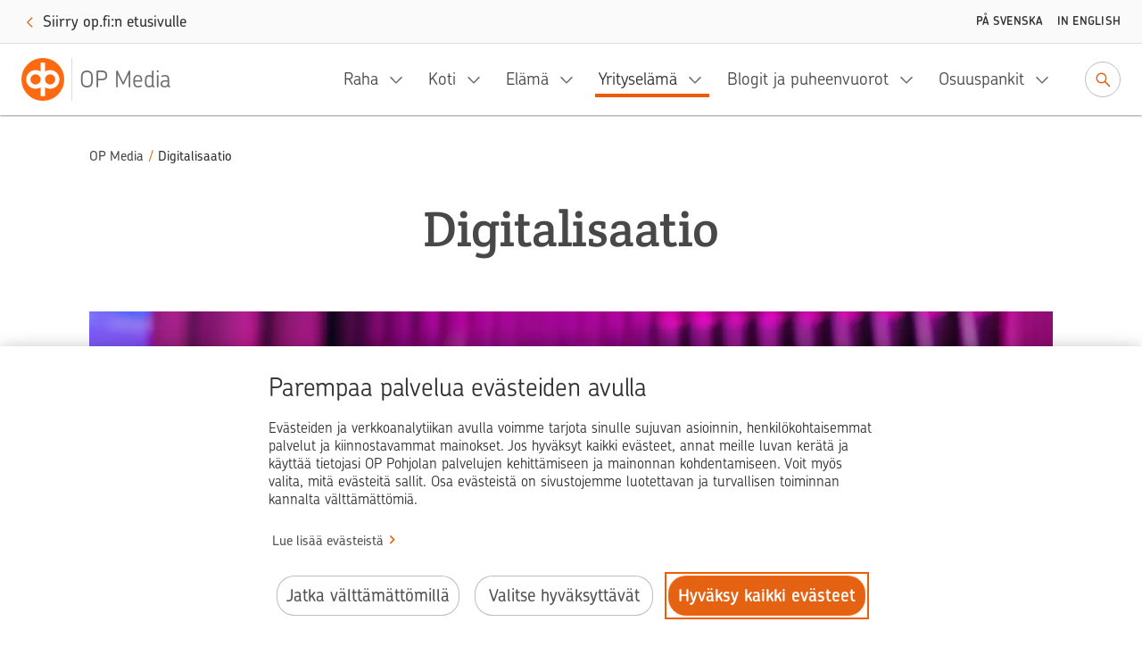

--- FILE ---
content_type: text/html; charset=utf-8
request_url: https://www.op-media.fi/digitalisaatio/
body_size: 15047
content:
<!DOCTYPE html>
<html lang="fi">

<head>
    <script>
!function(T,l,y){var S=T.location,k="script",D="instrumentationKey",C="ingestionendpoint",I="disableExceptionTracking",E="ai.device.",b="toLowerCase",w="crossOrigin",N="POST",e="appInsightsSDK",t=y.name||"appInsights";(y.name||T[e])&&(T[e]=t);var n=T[t]||function(d){var g=!1,f=!1,m={initialize:!0,queue:[],sv:"5",version:2,config:d};function v(e,t){var n={},a="Browser";return n[E+"id"]=a[b](),n[E+"type"]=a,n["ai.operation.name"]=S&&S.pathname||"_unknown_",n["ai.internal.sdkVersion"]="javascript:snippet_"+(m.sv||m.version),{time:function(){var e=new Date;function t(e){var t=""+e;return 1===t.length&&(t="0"+t),t}return e.getUTCFullYear()+"-"+t(1+e.getUTCMonth())+"-"+t(e.getUTCDate())+"T"+t(e.getUTCHours())+":"+t(e.getUTCMinutes())+":"+t(e.getUTCSeconds())+"."+((e.getUTCMilliseconds()/1e3).toFixed(3)+"").slice(2,5)+"Z"}(),iKey:e,name:"Microsoft.ApplicationInsights."+e.replace(/-/g,"")+"."+t,sampleRate:100,tags:n,data:{baseData:{ver:2}}}}var h=d.url||y.src;if(h){function a(e){var t,n,a,i,r,o,s,c,u,p,l;g=!0,m.queue=[],f||(f=!0,t=h,s=function(){var e={},t=d.connectionString;if(t)for(var n=t.split(";"),a=0;a<n.length;a++){var i=n[a].split("=");2===i.length&&(e[i[0][b]()]=i[1])}if(!e[C]){var r=e.endpointsuffix,o=r?e.location:null;e[C]="https://"+(o?o+".":"")+"dc."+(r||"services.visualstudio.com")}return e}(),c=s[D]||d[D]||"",u=s[C],p=u?u+"/v2/track":d.endpointUrl,(l=[]).push((n="SDK LOAD Failure: Failed to load Application Insights SDK script (See stack for details)",a=t,i=p,(o=(r=v(c,"Exception")).data).baseType="ExceptionData",o.baseData.exceptions=[{typeName:"SDKLoadFailed",message:n.replace(/\./g,"-"),hasFullStack:!1,stack:n+"\nSnippet failed to load ["+a+"] -- Telemetry is disabled\nHelp Link: https://go.microsoft.com/fwlink/?linkid=2128109\nHost: "+(S&&S.pathname||"_unknown_")+"\nEndpoint: "+i,parsedStack:[]}],r)),l.push(function(e,t,n,a){var i=v(c,"Message"),r=i.data;r.baseType="MessageData";var o=r.baseData;return o.message='AI (Internal): 99 message:"'+("SDK LOAD Failure: Failed to load Application Insights SDK script (See stack for details) ("+n+")").replace(/\"/g,"")+'"',o.properties={endpoint:a},i}(0,0,t,p)),function(e,t){if(JSON){var n=T.fetch;if(n&&!y.useXhr)n(t,{method:N,body:JSON.stringify(e),mode:"cors"});else if(XMLHttpRequest){var a=new XMLHttpRequest;a.open(N,t),a.setRequestHeader("Content-type","application/json"),a.send(JSON.stringify(e))}}}(l,p))}function i(e,t){f||setTimeout(function(){!t&&m.core||a()},500)}var e=function(){var n=l.createElement(k);n.src=h;var e=y[w];return!e&&""!==e||"undefined"==n[w]||(n[w]=e),n.onload=i,n.onerror=a,n.onreadystatechange=function(e,t){"loaded"!==n.readyState&&"complete"!==n.readyState||i(0,t)},n}();y.ld<0?l.getElementsByTagName("head")[0].appendChild(e):setTimeout(function(){l.getElementsByTagName(k)[0].parentNode.appendChild(e)},y.ld||0)}try{m.cookie=l.cookie}catch(p){}function t(e){for(;e.length;)!function(t){m[t]=function(){var e=arguments;g||m.queue.push(function(){m[t].apply(m,e)})}}(e.pop())}var n="track",r="TrackPage",o="TrackEvent";t([n+"Event",n+"PageView",n+"Exception",n+"Trace",n+"DependencyData",n+"Metric",n+"PageViewPerformance","start"+r,"stop"+r,"start"+o,"stop"+o,"addTelemetryInitializer","setAuthenticatedUserContext","clearAuthenticatedUserContext","flush"]),m.SeverityLevel={Verbose:0,Information:1,Warning:2,Error:3,Critical:4};var s=(d.extensionConfig||{}).ApplicationInsightsAnalytics||{};if(!0!==d[I]&&!0!==s[I]){var c="onerror";t(["_"+c]);var u=T[c];T[c]=function(e,t,n,a,i){var r=u&&u(e,t,n,a,i);return!0!==r&&m["_"+c]({message:e,url:t,lineNumber:n,columnNumber:a,error:i}),r},d.autoExceptionInstrumented=!0}return m}(y.cfg);function a(){y.onInit&&y.onInit(n)}(T[t]=n).queue&&0===n.queue.length?(n.queue.push(a),n.trackPageView({})):a()}(window,document,{src: "https://js.monitor.azure.com/scripts/b/ai.2.gbl.min.js", crossOrigin: "anonymous", cfg: {instrumentationKey: '634846a0-3bf0-451e-b827-83055e1ed927', disableCookiesUsage: false }});
</script>

    <meta charset="utf-8"/>
    <meta name="viewport" content="width=device-width, initial-scale=1"/>

        <meta name="google-site-verification" content="7G2mT6aJa0sIsKjAM79jst8vkhkt4nicQ8OZuE-WS7c"/>
    <link rel="shortcut icon" href="/favicon.ico" />
    <title>Digitalisaatio &#x2013; Artikkelit digitalisaatiosta | OP Media | OP Media</title>
    <meta name="description" content="Kattavasti aihepiireist&#xE4; teko&#xE4;ly, automaatio, tutkimus ja kehitt&#xE4;minen, tietoturva, data ja robotiikka.">
    <meta property="og:type" content="website">
    <meta property="og:title" content="Digitalisaatio"/>
        <meta property="og:url" content="https://www.op-media.fi/digitalisaatio/"/>
    <meta property="og:description" content=""/>

    <link rel="canonical" href="https://www.op-media.fi/digitalisaatio/">
            <link rel="stylesheet" href="/public/optimizely/opcms/react-builds/op-media.526785305307f714ce7d.css"/>
    <script>
        // apply custom changes to this script tag.
        !function(T,l,y){var S=T.location,k="script",D="instrumentationKey",C="ingestionendpoint",I="disableExceptionTracking",E="ai.device.",b="toLowerCase",w="crossOrigin",N="POST",e="appInsightsSDK",t=y.name||"appInsights";(y.name||T[e])&&(T[e]=t);var n=T[t]||function(d){var g=!1,f=!1,m={initialize:!0,queue:[],sv:"5",version:2,config:d};function v(e,t){var n={},a="Browser";return n[E+"id"]=a[b](),n[E+"type"]=a,n["ai.operation.name"]=S&&S.pathname||"_unknown_",n["ai.internal.sdkVersion"]="javascript:snippet_"+(m.sv||m.version),{time:function(){var e=new Date;function t(e){var t=""+e;return 1===t.length&&(t="0"+t),t}return e.getUTCFullYear()+"-"+t(1+e.getUTCMonth())+"-"+t(e.getUTCDate())+"T"+t(e.getUTCHours())+":"+t(e.getUTCMinutes())+":"+t(e.getUTCSeconds())+"."+((e.getUTCMilliseconds()/1e3).toFixed(3)+"").slice(2,5)+"Z"}(),iKey:e,name:"Microsoft.ApplicationInsights."+e.replace(/-/g,"")+"."+t,sampleRate:100,tags:n,data:{baseData:{ver:2}}}}var h=d.url||y.src;if(h){function a(e){var t,n,a,i,r,o,s,c,u,p,l;g=!0,m.queue=[],f||(f=!0,t=h,s=function(){var e={},t=d.connectionString;if(t)for(var n=t.split(";"),a=0;a<n.length;a++){var i=n[a].split("=");2===i.length&&(e[i[0][b]()]=i[1])}if(!e[C]){var r=e.endpointsuffix,o=r?e.location:null;e[C]="https://"+(o?o+".":"")+"dc."+(r||"services.visualstudio.com")}return e}(),c=s[D]||d[D]||"",u=s[C],p=u?u+"/v2/track":d.endpointUrl,(l=[]).push((n="SDK LOAD Failure: Failed to load Application Insights SDK script (See stack for details)",a=t,i=p,(o=(r=v(c,"Exception")).data).baseType="ExceptionData",o.baseData.exceptions=[{typeName:"SDKLoadFailed",message:n.replace(/\./g,"-"),hasFullStack:!1,stack:n+"\nSnippet failed to load ["+a+"] -- Telemetry is disabled\nHelp Link: https://go.microsoft.com/fwlink/?linkid=2128109\nHost: "+(S&&S.pathname||"_unknown_")+"\nEndpoint: "+i,parsedStack:[]}],r)),l.push(function(e,t,n,a){var i=v(c,"Message"),r=i.data;r.baseType="MessageData";var o=r.baseData;return o.message='AI (Internal): 99 message:"'+("SDK LOAD Failure: Failed to load Application Insights SDK script (See stack for details) ("+n+")").replace(/\"/g,"")+'"',o.properties={endpoint:a},i}(0,0,t,p)),function(e,t){if(JSON){var n=T.fetch;if(n&&!y.useXhr)n(t,{method:N,body:JSON.stringify(e),mode:"cors"});else if(XMLHttpRequest){var a=new XMLHttpRequest;a.open(N,t),a.setRequestHeader("Content-type","application/json"),a.send(JSON.stringify(e))}}}(l,p))}function i(e,t){f||setTimeout(function(){!t&&m.core||a()},500)}var e=function(){var n=l.createElement(k);n.src=h;var e=y[w];return!e&&""!==e||"undefined"==n[w]||(n[w]=e),n.onload=i,n.onerror=a,n.onreadystatechange=function(e,t){"loaded"!==n.readyState&&"complete"!==n.readyState||i(0,t)},n}();y.ld<0?l.getElementsByTagName("head")[0].appendChild(e):setTimeout(function(){l.getElementsByTagName(k)[0].parentNode.appendChild(e)},y.ld||0)}try{m.cookie=l.cookie}catch(p){}function t(e){for(;e.length;)!function(t){m[t]=function(){var e=arguments;g||m.queue.push(function(){m[t].apply(m,e)})}}(e.pop())}var n="track",r="TrackPage",o="TrackEvent";t([n+"Event",n+"PageView",n+"Exception",n+"Trace",n+"DependencyData",n+"Metric",n+"PageViewPerformance","start"+r,"stop"+r,"start"+o,"stop"+o,"addTelemetryInitializer","setAuthenticatedUserContext","clearAuthenticatedUserContext","flush"]),m.SeverityLevel={Verbose:0,Information:1,Warning:2,Error:3,Critical:4};var s=(d.extensionConfig||{}).ApplicationInsightsAnalytics||{};if(!0!==d[I]&&!0!==s[I]){var c="onerror";t(["_"+c]);var u=T[c];T[c]=function(e,t,n,a,i){var r=u&&u(e,t,n,a,i);return!0!==r&&m["_"+c]({message:e,url:t,lineNumber:n,columnNumber:a,error:i}),r},d.autoExceptionInstrumented=!0}return m}(y.cfg);function a(){y.onInit&&y.onInit(n)}(T[t]=n).queue&&0===n.queue.length?(n.queue.push(a),n.trackPageView({})):a()}(window,document,{
src: "https://js.monitor.azure.com/scripts/b/ai.2.min.js", // The SDK URL Source
crossOrigin: "anonymous", 
cfg: { // Application Insights Configuration
    instrumentationKey: '634846a0-3bf0-451e-b827-83055e1ed927'
}});
    </script>
        <script src="https://assets.adobedtm.com/0b265e9f303d/8ed92e5c7120/launch-7a11c4ff0ecb.min.js" async></script>
        <script type="application/ld+json">
        {
            "@context": "https://schema.org",
            "@type": "WebSite",
            "name": "OP Media",
            "url": "https://www.op-media.fi",
            "description": "OP Media on OP Pohjolan asiakasmedia, josta saat rahaa arvokkaampaa tietoa arkeen, elämän käännekohtiin ja talouspulmiin. ",
            "publisher": {
                "@type": "Organization",
                "name": "OP Media",
                "url": "https://www.op-media.fi",
                "logo": 
            {
                "@type": "ImageObject",
                "url": "https://www.op-media.fi/images/OP_favicon_180px.png",
                "width": 180,
                "height": 180
            },
                "parentOrganization": {
                    "@type": "Organization",
                    "name": "OP Pohjola",
                    "url": "https://www.op.fi"
                },
                "sameAs": [
                    "https://www.facebook.com/op.fi",
                    "https://www.linkedin.com/company/op-pohjola/",
                    "http://x.com/op_pohjola",
                    "https://www.instagram.com/op_pohjola"
                ]
            },
            "about": {
                "@type": "Organization",
                "name": "OP Pohjola",
                "url": "https://www.op.fi",
                "description": "OP Pohjolasta saat kattavat pankki- ja vakuutuspalvelut. OP Pohjola on Suomen suurin finanssialan toimija, johon kuuluvat muun muassa osuuspankit ja Pohjola Vakuutus. Perustehtävämme on edistää omistaja-asiakkaidemme ja toimintaympäristömme kestävää taloudellista menestystä, turvallisuutta ja hyvinvointia.",
                "logo": 
            {
                "@type": "ImageObject",
                "url": "https://www.op-media.fi/images/OP_favicon_180px.png",
                "width": 180,
                "height": 180
            },
                "sameAs": [
                    "https://www.facebook.com/op.fi",
                    "https://www.linkedin.com/company/op-pohjola/",
                    "http://x.com/op_pohjola",
                    "https://www.instagram.com/op_pohjola"
                ]
            },
            "potentialAction": {
                "@type": "SearchAction",
                "target": {
                    "@type": "EntryPoint",
                    "urlTemplate": "https://www.op-media.fi/haku?q={search_term_string}",
                    "query": "required name=search_term_string"
                }
            }
        }
        </script>
        <script type="application/ld+json">
        {
            "@context": "https://schema.org",
            "@type": "BreadcrumbList",
            "itemListElement":
            [
                {
                    "@type": "ListItem",
                    "position": 1,
                    "item":
                    {
                        "@id": "https://www.op-media.fi",
                        "name": "OP Media"
                    }
                },

                            {
                                "@type": "ListItem",
                                "position": 2,
                                "item":
                                {
                                    "@id": "https://www.op-media.fi/digitalisaatio/",
                                    "name": "Digitalisaatio"
                                }
                            },
                                    ]
        }
        </script>
</head>

<body class="op media">
<noscript>Sinun t&#xE4;ytyy ottaa JavaScript k&#xE4;ytt&#xF6;&#xF6;n, jotta voit k&#xE4;ytt&#xE4;&#xE4; t&#xE4;t&#xE4; sovellusta.</noscript>

<div id="root"><header id="top-nav" class="top-nav | fixed top-0 left-0 w-full z-30 shadow-topbar-normal bg-color-default xl:fixed" style="top:0px"><div class="border-b border-color-default focus-within:border-solid px-md sm:px-lg focus-within:py-sm overflow-hidden text-center w-full" style="height:0"><button class="opux-v6__ds-action" tabindex="0"><span class="opux-v6__ds-action__label">Siirry sisältöön</span>‍<svg aria-hidden="true" role="img" viewBox="0 0 32 32" xmlns="http://www.w3.org/2000/svg" class="opux-v6__ds-icon opux-v6__ds-action__icon opux-v6__ds-icon--small opux-v6__ds-icon--action" height="32" width="32"><path d="m19.748 16-7.455 7.293a1 1 0 0 0 0 1.414.997.997 0 0 0 1.414 0l8-8.002a.997.997 0 0 0 0-1.414l-8-7.998a.997.997 0 0 0-1.414 0C12.094 7.492 12 7.646 12 8s.101.515.293.707z" fill-rule="evenodd"></path></svg></button></div><div class="flex px-sm py-xs w-full md:px-md md:py-sm"><a href="/" aria-label="OP Media– Siirry etusivulle" class="navigation__logo | whitespace-nowrap pr-md mr-auto flex"><img src="/public/optimizely/opcms/react-builds/bef915f6923534d92e7e.svg" alt=""/><span class="navigation__logo-divider | h-auto my-0 mx-xxs bg-color-divider w-rem"></span><span class="navigation__logo-text | text-lg text-color-secondary tracking-semitight leading-4 whitespace-nowrap overflow-hidden self-center lg:text-xl xl:text-2xl xl:leading-5">OP Media</span></a><ul class="navigation__links | flex items-center invisible lg:visible "><nav class="flex mr-sm" aria-label="Päävalikko"></nav><a class="opux-v6__ds-button ml-xxs opux-v6__ds-button--minified" href="/haku"><svg aria-hidden="false" aria-label="Siirry hakuun" role="img" viewBox="0 0 32 32" xmlns="http://www.w3.org/2000/svg" class="opux-v6__ds-icon opux-v6__ds-button__icon opux-v6__ds-icon--action" height="32" width="32"><path d="m20.23 18.816 6.477 6.477a1 1 0 0 1-1.414 1.414l-6.473-6.473a7.9 7.9 0 1 1 1.41-1.418M13.968 20.1a6.1 6.1 0 1 0 0-12.2 6.1 6.1 0 0 0 0 12.2" fill-rule="evenodd"></path></svg></a></ul><div class="self-center"><a class="opux-v6__ds-button -mr-xxxs opux-v6__ds-button--minified" href="/haku"><svg aria-hidden="false" aria-label="Siirry hakuun" role="img" viewBox="0 0 32 32" xmlns="http://www.w3.org/2000/svg" class="opux-v6__ds-icon opux-v6__ds-button__icon opux-v6__ds-icon--action" height="32" width="32"><path d="m20.23 18.816 6.477 6.477a1 1 0 0 1-1.414 1.414l-6.473-6.473a7.9 7.9 0 1 1 1.41-1.418M13.968 20.1a6.1 6.1 0 1 0 0-12.2 6.1 6.1 0 0 0 0 12.2" fill-rule="evenodd"></path></svg></a></div><div class="navigation__toggle-wrapper | self-center pl-sm lg:hidden"><button class="opux-v6__ds-button opux-v6__ds-button--minified"><svg aria-hidden="false" aria-label="Valikko" role="img" viewBox="0 0 32 32" xmlns="http://www.w3.org/2000/svg" class="opux-v6__ds-icon opux-v6__ds-button__icon opux-v6__ds-icon--action" height="32" width="32"><path d="M6 17.018a1 1 0 1 1 0-2h20a1 1 0 0 1 0 2zm0 5.972a1 1 0 0 1 0-2h20a1 1 0 1 1 0 2zM6 11a1 1 0 0 1 0-2h20a1 1 0 0 1 0 2z" fill-rule="evenodd"></path></svg></button></div></div></header><div id="content" class="op-media | flex flex-col h-full"><main class="flex-1"><div class="category-page | overflow-x-hidden break-words"><div class="opux-v6__ds-row"><div class="opux-v6__ds-col opux-v6__ds-col--xs-12"><div class="mb-xs mt-sm sm:mt-md lg:mt-lg lg:mb-md xl:mt-xl xl:mb-lg breadcrumb"><nav aria-label="Murupolku" data-testid="breadcrumb"><ol class="list-none flex  "><li class="leading-xs text-xs lg:leading-sm lg:text-sm breadcrumb__item flex-shrink-0 truncate"><a class="opux-v6__ds-action font-medium leading-xs text-xs lg:leading-sm lg:text-sm action-link--no-icon" href="/" rel="noopener" tabindex="0"><span class="opux-v6__ds-action__label">OP Media</span>‍</a><span aria-hidden="true" class="breadcrumb__slash">/</span></li><li aria-current="page" class="leading-xs text-xs lg:leading-sm lg:text-sm breadcrumb__item flex-shrink-0 max-w-xs truncate"><span class=" text-color-default font-medium">Digitalisaatio</span></li></ol></nav></div></div><div class="opux-v6__ds-col opux-v6__ds-col--xs-12"><h1 class="text-center">Digitalisaatio</h1></div></div><div class="opux-v6__ds-row"><div class="category-page__main-promotion | relative mb-lg sm:mb-0 w-full"><div class="opux-v6__ds-col opux-v6__ds-col--xs-12"><div class="category-page__main-promotion-image | relative w-auto left-auto right-auto mb-xs sm:mb-0 mt-xxs sm:mt-md lg:mt-lg xl:mt-xl"><img class="h-full object-cover w-full" sizes="
                    (max-width: 679px) 622px,
                    (max-width: 799px) 667px,
                    (max-width: 1199px) 1048px,
                    1575px
                  " src="https://www.op-media.fi/digitalisaatio/asiakkaat-ratkaisevat-pankkipalvelujen-suunnan/" srcSet="
                https://www.op-media.fi/siteassets/kieliversioiden-resurssit/032-microsoft-ai-tour-2025-helsinki-18.3.2025-1.jpg?width=622&amp;height=349.875&amp;rmode=crop&amp;format=webp 622w,
                https://www.op-media.fi/siteassets/kieliversioiden-resurssit/032-microsoft-ai-tour-2025-helsinki-18.3.2025-1.jpg?width=1244&amp;height=699.75&amp;rmode=crop&amp;format=webp 1244w,
                https://www.op-media.fi/siteassets/kieliversioiden-resurssit/032-microsoft-ai-tour-2025-helsinki-18.3.2025-1.jpg?width=667&amp;height=375.1875&amp;rmode=crop&amp;format=webp 667w,
                https://www.op-media.fi/siteassets/kieliversioiden-resurssit/032-microsoft-ai-tour-2025-helsinki-18.3.2025-1.jpg?width=1334&amp;height=750.375&amp;rmode=crop&amp;format=webp 1334w,
                https://www.op-media.fi/siteassets/kieliversioiden-resurssit/032-microsoft-ai-tour-2025-helsinki-18.3.2025-1.jpg?width=1048&amp;height=589.5&amp;rmode=crop&amp;format=webp 1048w,
                https://www.op-media.fi/siteassets/kieliversioiden-resurssit/032-microsoft-ai-tour-2025-helsinki-18.3.2025-1.jpg?width=2816&amp;height=1179&amp;rmode=crop&amp;format=webp 2816w,
                https://www.op-media.fi/siteassets/kieliversioiden-resurssit/032-microsoft-ai-tour-2025-helsinki-18.3.2025-1.jpg?width=1575&amp;height=885.9375&amp;rmode=crop&amp;format=webp 1575w,
                https://www.op-media.fi/siteassets/kieliversioiden-resurssit/032-microsoft-ai-tour-2025-helsinki-18.3.2025-1.jpg?width=3150&amp;height=1771.875&amp;rmode=crop&amp;format=webp 3150w
              "/><div class="category-page__main-promotion-parent-category | whitespace-nowrap rounded-full text-sm pt-xxs pb-xxs px-md absolute left-50% bg-color-default z-20 lg:text lg:pt-xs lg:pb-xs"><a class="opux-v6__ds-action opux-v6__ds-action--inline" href="/digitalisaatio/" rel="noopener" tabindex="0">Digitalisaatio</a></div></div></div><div class="opux-v6__ds-col opux-v6__ds-col--xs-12 opux-v6__ds-col--sm-10 opux-v6__ds-col--sm--offset-1"><div class="category-page__main-promotion-text | relative bg-color-default sm:-mx-md sm:px-md sm:pt-xs lg:pt-md lg:px-xl xl:px-xxl xl:pt-lg"><div class="lg:mb-xs xl:mb-sm"><h2 class="category-page__main-promotion-title | inline-block"><a class="opux-v6__ds-action font leading-4 text-xl sm:leading-5 sm:text-2xl lg:leading-6 lg:text-3xl xl:leading-7 xl:text-4xl action-link--no-icon" href="/digitalisaatio/asiakkaat-ratkaisevat-pankkipalvelujen-suunnan/" rel="noopener" tabindex="0"><span class="opux-v6__ds-action__label">Asiakkaat ratkaisevat pankkipalvelujen suunnan – OP mukauttaa palvelut ajan vaatimuksiin</span>‍</a></h2></div><div class="text leading-md font text-color-default mb-sm lg:text-lg lg:leading-lg lg:text-color-large lg:mb-md xl:text-xl xl:leading-4 xl:mb-lg" data-testid="lead-text">Finanssiala on monella tavalla ollut digitalisaation edelläkävijä, mistä myös OP:n asiakkaat hyötyvät. OP Ryhmän pääjohtaja Timo Ritakallio korostaa tekoälyn merkitystä palveluiden jatkuvassa parantamisessa. </div><div class="text-sm leading-sm font-medium text-color-bold lg:text lg:leading-md xl:text-md xl:text-color-large" data-testid="text-info"><span class="sr-only">Julkaistu </span>27.3.2025<span aria-hidden="true" class="px-xxs">|</span>Teksti: Sari Särkijärvi, Tiina Torikka</div></div></div></div></div><div class="sm:mt-xl sm:mb-xs lg:mt-xxl lg:mb-lg xl:mt-xxxl xl:mb-xl"><div class="opux-v6__ds-row"><div data-testid="promotion" class="xl:block opux-v6__ds-col opux-v6__ds-col--xs-12 opux-v6__ds-col--sm-6 opux-v6__ds-col--lg-4 opux-v6__ds-col--xl-3"><div class="focus-within:outline-default focus-within:outline-dotted focus-within:outline-offset-2 focus-within:outline-width-1 relative | mb-lg sm:mt-0 xl:mb-xl"><div class="promotion-image | relative w-auto left-auto right-auto mb-sm sm:mb-md"><img alt="" class="h-full object-cover w-full" sizes="(max-width: 679px) 622px,
          (max-width: 799px) 317px,
          (max-width: 1199px) 516px,
          (max-width: 1899px) 509px,
          367px" src="https://www.op-media.fi/digitalisaatio/tulevaisuuden-tekoalyagentit/" srcSet="
          https://www.op-media.fi/contentassets/1974f69b5c584dd8a9651c4aea80efaf/tekoalyagentit.jpg?width=622&amp;height=349.875&amp;rmode=crop&amp;format=webp 622w,
          https://www.op-media.fi/contentassets/1974f69b5c584dd8a9651c4aea80efaf/tekoalyagentit.jpg?width=1244&amp;height=699.75&amp;rmode=crop&amp;format=webp 1244w,
          https://www.op-media.fi/contentassets/1974f69b5c584dd8a9651c4aea80efaf/tekoalyagentit.jpg?width=317&amp;height=178.3125&amp;rmode=crop&amp;format=webp 317w,
          https://www.op-media.fi/contentassets/1974f69b5c584dd8a9651c4aea80efaf/tekoalyagentit.jpg?width=634&amp;height=356.625&amp;rmode=crop&amp;format=webp 634w,
          https://www.op-media.fi/contentassets/1974f69b5c584dd8a9651c4aea80efaf/tekoalyagentit.jpg?width=516&amp;height=290.25&amp;rmode=crop&amp;format=webp 516w,
          https://www.op-media.fi/contentassets/1974f69b5c584dd8a9651c4aea80efaf/tekoalyagentit.jpg?width=1032&amp;height=580.5&amp;rmode=crop&amp;format=webp 1032w,
          https://www.op-media.fi/contentassets/1974f69b5c584dd8a9651c4aea80efaf/tekoalyagentit.jpg?width=509&amp;height=286.3125&amp;rmode=crop&amp;format=webp 509w,
          https://www.op-media.fi/contentassets/1974f69b5c584dd8a9651c4aea80efaf/tekoalyagentit.jpg?width=1018&amp;height=572.625&amp;rmode=crop&amp;format=webp 1018w,
          https://www.op-media.fi/contentassets/1974f69b5c584dd8a9651c4aea80efaf/tekoalyagentit.jpg?width=367&amp;height=206.4375&amp;rmode=crop&amp;format=webp 367w,
          https://www.op-media.fi/contentassets/1974f69b5c584dd8a9651c4aea80efaf/tekoalyagentit.jpg?width=734&amp;height=412.875&amp;rmode=crop&amp;format=webp 734w
          "/></div><div><div class="promotion__title | inline-block mb-sm"><h2 class="subhead-default"><a class="opux-v6__ds-action focus:outline-none subhead-default action-link--no-icon" href="/digitalisaatio/tulevaisuuden-tekoalyagentit/" rel="noopener" tabindex="0" data-testid="title" id="promotion-sub-page-0"><span class="opux-v6__ds-action__label">Tekoälyagentit tulevat – mitä tapahtuu, kun tekoäly alkaa toimia itsenäisemmin?</span>‍</a></h2></div><div class="promotion__lead-text | mb-sm hidden sm:block" data-testid="lead-text">Tekoälyagentit ovat hiljattain nousseet teknologisen kehityksen puhutuimpien ilmiöiden joukkoon. Mistä ilmiössä hypetyksen takana on oikein kyse?</div><div class="text-sm font-medium text-color-bold"><span class="sr-only" data-testid="published-date">Julkaistu</span>10.2.2025</div></div></div></div><div data-testid="promotion" class="xl:block opux-v6__ds-col opux-v6__ds-col--xs-12 opux-v6__ds-col--sm-6 opux-v6__ds-col--lg-4 opux-v6__ds-col--xl-3"><div class="focus-within:outline-default focus-within:outline-dotted focus-within:outline-offset-2 focus-within:outline-width-1 relative | mb-lg sm:mt-0 xl:mb-xl"><div class="promotion-image | relative w-auto left-auto right-auto mb-sm sm:mb-md"><img alt="Myyjä kaupan tiskin takana postittamassa tuotteita" class="h-full object-cover w-full" sizes="(max-width: 679px) 622px,
          (max-width: 799px) 317px,
          (max-width: 1199px) 516px,
          (max-width: 1899px) 509px,
          367px" src="https://www.op-media.fi/digitalisaatio/verkkokaupan-perustamisen-salainen-kaava-kolme-kovaa-koota/" srcSet="
          https://www.op-media.fi/contentassets/9d8dd61acc7047519c0ae7cb8c932125/op_media_1920-x1080_verkkokaupan_perustamisen_cover.jpg?width=622&amp;height=349.875&amp;rmode=crop&amp;format=webp 622w,
          https://www.op-media.fi/contentassets/9d8dd61acc7047519c0ae7cb8c932125/op_media_1920-x1080_verkkokaupan_perustamisen_cover.jpg?width=1244&amp;height=699.75&amp;rmode=crop&amp;format=webp 1244w,
          https://www.op-media.fi/contentassets/9d8dd61acc7047519c0ae7cb8c932125/op_media_1920-x1080_verkkokaupan_perustamisen_cover.jpg?width=317&amp;height=178.3125&amp;rmode=crop&amp;format=webp 317w,
          https://www.op-media.fi/contentassets/9d8dd61acc7047519c0ae7cb8c932125/op_media_1920-x1080_verkkokaupan_perustamisen_cover.jpg?width=634&amp;height=356.625&amp;rmode=crop&amp;format=webp 634w,
          https://www.op-media.fi/contentassets/9d8dd61acc7047519c0ae7cb8c932125/op_media_1920-x1080_verkkokaupan_perustamisen_cover.jpg?width=516&amp;height=290.25&amp;rmode=crop&amp;format=webp 516w,
          https://www.op-media.fi/contentassets/9d8dd61acc7047519c0ae7cb8c932125/op_media_1920-x1080_verkkokaupan_perustamisen_cover.jpg?width=1032&amp;height=580.5&amp;rmode=crop&amp;format=webp 1032w,
          https://www.op-media.fi/contentassets/9d8dd61acc7047519c0ae7cb8c932125/op_media_1920-x1080_verkkokaupan_perustamisen_cover.jpg?width=509&amp;height=286.3125&amp;rmode=crop&amp;format=webp 509w,
          https://www.op-media.fi/contentassets/9d8dd61acc7047519c0ae7cb8c932125/op_media_1920-x1080_verkkokaupan_perustamisen_cover.jpg?width=1018&amp;height=572.625&amp;rmode=crop&amp;format=webp 1018w,
          https://www.op-media.fi/contentassets/9d8dd61acc7047519c0ae7cb8c932125/op_media_1920-x1080_verkkokaupan_perustamisen_cover.jpg?width=367&amp;height=206.4375&amp;rmode=crop&amp;format=webp 367w,
          https://www.op-media.fi/contentassets/9d8dd61acc7047519c0ae7cb8c932125/op_media_1920-x1080_verkkokaupan_perustamisen_cover.jpg?width=734&amp;height=412.875&amp;rmode=crop&amp;format=webp 734w
          "/></div><div><div class="promotion__title | inline-block mb-sm"><h2 class="subhead-default"><a class="opux-v6__ds-action focus:outline-none subhead-default action-link--no-icon" href="/digitalisaatio/verkkokaupan-perustamisen-salainen-kaava-kolme-kovaa-koota/" rel="noopener" tabindex="0" data-testid="title" id="promotion-sub-page-1"><span class="opux-v6__ds-action__label">Verkkokaupan perustamisen kaava: Kolme kovaa koota</span>‍</a></h2></div><div class="promotion__lead-text | mb-sm hidden sm:block" data-testid="lead-text">Asiantuntija tarjoaa verkkokaupan perustamiseen hyvää kaavaa: kävijät x konversio x keskiostos. Se on syytä miettiä huolella läpi ennen kuin suunnittelee logistiikkaa. </div><div class="text-sm font-medium text-color-bold"><span class="sr-only" data-testid="published-date">Julkaistu</span>13.11.2024</div></div></div></div><div data-testid="promotion" class="xl:block opux-v6__ds-col opux-v6__ds-col--xs-12 opux-v6__ds-col--sm-6 opux-v6__ds-col--lg-4 opux-v6__ds-col--xl-3"><div class="focus-within:outline-default focus-within:outline-dotted focus-within:outline-offset-2 focus-within:outline-width-1 relative | mb-lg sm:mt-0 xl:mb-xl"><div class="promotion-image | relative w-auto left-auto right-auto mb-sm sm:mb-md"><img alt="" class="h-full object-cover w-full" sizes="(max-width: 679px) 622px,
          (max-width: 799px) 317px,
          (max-width: 1199px) 516px,
          (max-width: 1899px) 509px,
          367px" src="https://www.op-media.fi/digitalisaatio/what-is-development-like-in-a-futureproof-organization/" srcSet="
          https://www.op-media.fi/contentassets/7ea96e994786409f89eea8fc4b89b071/optarkkaluotto.jpg?width=622&amp;height=349.875&amp;rmode=crop&amp;format=webp 622w,
          https://www.op-media.fi/contentassets/7ea96e994786409f89eea8fc4b89b071/optarkkaluotto.jpg?width=1244&amp;height=699.75&amp;rmode=crop&amp;format=webp 1244w,
          https://www.op-media.fi/contentassets/7ea96e994786409f89eea8fc4b89b071/optarkkaluotto.jpg?width=317&amp;height=178.3125&amp;rmode=crop&amp;format=webp 317w,
          https://www.op-media.fi/contentassets/7ea96e994786409f89eea8fc4b89b071/optarkkaluotto.jpg?width=634&amp;height=356.625&amp;rmode=crop&amp;format=webp 634w,
          https://www.op-media.fi/contentassets/7ea96e994786409f89eea8fc4b89b071/optarkkaluotto.jpg?width=516&amp;height=290.25&amp;rmode=crop&amp;format=webp 516w,
          https://www.op-media.fi/contentassets/7ea96e994786409f89eea8fc4b89b071/optarkkaluotto.jpg?width=1032&amp;height=580.5&amp;rmode=crop&amp;format=webp 1032w,
          https://www.op-media.fi/contentassets/7ea96e994786409f89eea8fc4b89b071/optarkkaluotto.jpg?width=509&amp;height=286.3125&amp;rmode=crop&amp;format=webp 509w,
          https://www.op-media.fi/contentassets/7ea96e994786409f89eea8fc4b89b071/optarkkaluotto.jpg?width=1018&amp;height=572.625&amp;rmode=crop&amp;format=webp 1018w,
          https://www.op-media.fi/contentassets/7ea96e994786409f89eea8fc4b89b071/optarkkaluotto.jpg?width=367&amp;height=206.4375&amp;rmode=crop&amp;format=webp 367w,
          https://www.op-media.fi/contentassets/7ea96e994786409f89eea8fc4b89b071/optarkkaluotto.jpg?width=734&amp;height=412.875&amp;rmode=crop&amp;format=webp 734w
          "/></div><div><div class="promotion__title | inline-block mb-sm"><h2 class="subhead-default"><a class="opux-v6__ds-action focus:outline-none subhead-default action-link--no-icon" href="/digitalisaatio/what-is-development-like-in-a-futureproof-organization/" rel="noopener" tabindex="0" data-testid="title" id="promotion-sub-page-2"><span class="opux-v6__ds-action__label">What is development like in a futureproof organization? – Case OP Tarkkaluotto</span>‍</a></h2></div><div class="promotion__lead-text | mb-sm hidden sm:block" data-testid="lead-text">What does a futureproof organization look like and how can large companies develop their products and services in a truly agile manner in a rapidly changing operating environment? We interviewed Masa Peura from OP Financial Group about the topic. </div><div class="text-sm font-medium text-color-bold"><span class="sr-only" data-testid="published-date">Julkaistu</span>3.4.2024</div></div></div></div><div data-testid="promotion" class="xl:block opux-v6__ds-col opux-v6__ds-col--xs-12 opux-v6__ds-col--sm-6 opux-v6__ds-col--lg-4 opux-v6__ds-col--xl-3"><div class="focus-within:outline-default focus-within:outline-dotted focus-within:outline-offset-2 focus-within:outline-width-1 relative | mb-lg sm:mt-0 xl:mb-xl"><div class="promotion-image | relative w-auto left-auto right-auto mb-sm sm:mb-md"><img alt="" class="h-full object-cover w-full" sizes="(max-width: 679px) 622px,
          (max-width: 799px) 317px,
          (max-width: 1199px) 516px,
          (max-width: 1899px) 509px,
          367px" src="https://www.op-media.fi/digitalisaatio/kehittaminen-tulevaisuuskyvykkaassa-organisaatiossa/" srcSet="
          https://www.op-media.fi/contentassets/7ea96e994786409f89eea8fc4b89b071/optarkkaluotto.jpg?width=622&amp;height=349.875&amp;rmode=crop&amp;format=webp 622w,
          https://www.op-media.fi/contentassets/7ea96e994786409f89eea8fc4b89b071/optarkkaluotto.jpg?width=1244&amp;height=699.75&amp;rmode=crop&amp;format=webp 1244w,
          https://www.op-media.fi/contentassets/7ea96e994786409f89eea8fc4b89b071/optarkkaluotto.jpg?width=317&amp;height=178.3125&amp;rmode=crop&amp;format=webp 317w,
          https://www.op-media.fi/contentassets/7ea96e994786409f89eea8fc4b89b071/optarkkaluotto.jpg?width=634&amp;height=356.625&amp;rmode=crop&amp;format=webp 634w,
          https://www.op-media.fi/contentassets/7ea96e994786409f89eea8fc4b89b071/optarkkaluotto.jpg?width=516&amp;height=290.25&amp;rmode=crop&amp;format=webp 516w,
          https://www.op-media.fi/contentassets/7ea96e994786409f89eea8fc4b89b071/optarkkaluotto.jpg?width=1032&amp;height=580.5&amp;rmode=crop&amp;format=webp 1032w,
          https://www.op-media.fi/contentassets/7ea96e994786409f89eea8fc4b89b071/optarkkaluotto.jpg?width=509&amp;height=286.3125&amp;rmode=crop&amp;format=webp 509w,
          https://www.op-media.fi/contentassets/7ea96e994786409f89eea8fc4b89b071/optarkkaluotto.jpg?width=1018&amp;height=572.625&amp;rmode=crop&amp;format=webp 1018w,
          https://www.op-media.fi/contentassets/7ea96e994786409f89eea8fc4b89b071/optarkkaluotto.jpg?width=367&amp;height=206.4375&amp;rmode=crop&amp;format=webp 367w,
          https://www.op-media.fi/contentassets/7ea96e994786409f89eea8fc4b89b071/optarkkaluotto.jpg?width=734&amp;height=412.875&amp;rmode=crop&amp;format=webp 734w
          "/></div><div><div class="promotion__title | inline-block mb-sm"><h2 class="subhead-default"><a class="opux-v6__ds-action focus:outline-none subhead-default action-link--no-icon" href="/digitalisaatio/kehittaminen-tulevaisuuskyvykkaassa-organisaatiossa/" rel="noopener" tabindex="0" data-testid="title" id="promotion-sub-page-3"><span class="opux-v6__ds-action__label">Millaista kehittämisen tulisi olla tulevaisuuden organisaatiossa? – Case OP Tarkkaluotto</span>‍</a></h2></div><div class="promotion__lead-text | mb-sm hidden sm:block" data-testid="lead-text">Millainen on tulevaisuuskyvykäs organisaatio, ja miten suuret yritykset voivat kehittää tuotteitaan ja palveluitaan ketterästi yhä nopeammin muuttuvassa maailmassa? OP Ryhmän Masa Peura vastaa. </div><div class="text-sm font-medium text-color-bold"><span class="sr-only" data-testid="published-date">Julkaistu</span>28.3.2024</div></div></div></div><div data-testid="promotion" class="xl:block opux-v6__ds-col opux-v6__ds-col--xs-12 opux-v6__ds-col--sm-6 opux-v6__ds-col--lg-4 opux-v6__ds-col--xl-3"><div class="focus-within:outline-default focus-within:outline-dotted focus-within:outline-offset-2 focus-within:outline-width-1 relative | mb-lg sm:mt-0 xl:mb-xl"><div class="promotion-image | relative w-auto left-auto right-auto mb-sm sm:mb-md"><img alt="" class="h-full object-cover w-full" sizes="(max-width: 679px) 622px,
          (max-width: 799px) 317px,
          (max-width: 1199px) 516px,
          (max-width: 1899px) 509px,
          367px" src="https://www.op-media.fi/digitalisaatio/yrittaja-voi-jatkossa-hoitaa-talous--ja-lakisaateiset-vakuutusasiansa-samassa-paikassa/" srcSet="
          https://www.op-media.fi/contentassets/0abfde1cccb044d4b7fcf6c5c8cd9e61/kuva-netvisor.jpg?width=622&amp;height=349.875&amp;rmode=crop&amp;format=webp 622w,
          https://www.op-media.fi/contentassets/0abfde1cccb044d4b7fcf6c5c8cd9e61/kuva-netvisor.jpg?width=1244&amp;height=699.75&amp;rmode=crop&amp;format=webp 1244w,
          https://www.op-media.fi/contentassets/0abfde1cccb044d4b7fcf6c5c8cd9e61/kuva-netvisor.jpg?width=317&amp;height=178.3125&amp;rmode=crop&amp;format=webp 317w,
          https://www.op-media.fi/contentassets/0abfde1cccb044d4b7fcf6c5c8cd9e61/kuva-netvisor.jpg?width=634&amp;height=356.625&amp;rmode=crop&amp;format=webp 634w,
          https://www.op-media.fi/contentassets/0abfde1cccb044d4b7fcf6c5c8cd9e61/kuva-netvisor.jpg?width=516&amp;height=290.25&amp;rmode=crop&amp;format=webp 516w,
          https://www.op-media.fi/contentassets/0abfde1cccb044d4b7fcf6c5c8cd9e61/kuva-netvisor.jpg?width=1032&amp;height=580.5&amp;rmode=crop&amp;format=webp 1032w,
          https://www.op-media.fi/contentassets/0abfde1cccb044d4b7fcf6c5c8cd9e61/kuva-netvisor.jpg?width=509&amp;height=286.3125&amp;rmode=crop&amp;format=webp 509w,
          https://www.op-media.fi/contentassets/0abfde1cccb044d4b7fcf6c5c8cd9e61/kuva-netvisor.jpg?width=1018&amp;height=572.625&amp;rmode=crop&amp;format=webp 1018w,
          https://www.op-media.fi/contentassets/0abfde1cccb044d4b7fcf6c5c8cd9e61/kuva-netvisor.jpg?width=367&amp;height=206.4375&amp;rmode=crop&amp;format=webp 367w,
          https://www.op-media.fi/contentassets/0abfde1cccb044d4b7fcf6c5c8cd9e61/kuva-netvisor.jpg?width=734&amp;height=412.875&amp;rmode=crop&amp;format=webp 734w
          "/></div><div><div class="promotion__title | inline-block mb-sm"><h2 class="subhead-default"><a class="opux-v6__ds-action focus:outline-none subhead-default action-link--no-icon" href="/digitalisaatio/yrittaja-voi-jatkossa-hoitaa-talous--ja-lakisaateiset-vakuutusasiansa-samassa-paikassa/" rel="noopener" tabindex="0" data-testid="title" id="promotion-sub-page-4"><span class="opux-v6__ds-action__label">Helpompaa asiointia: Yrittäjä voi jatkossa hoitaa lakisääteiset vakuutusasiansa taloudenhallinnan palvelussa</span>‍</a></h2></div><div class="promotion__lead-text | mb-sm hidden sm:block" data-testid="lead-text">Pk-yrittäjät voivat vastedes hoitaa taloushallintopalvelussa myös lakisääteisiä vakuutuksia. Kyse on sulautetuista finanssipalveluista, joissa finanssipalvelut tuodaan samoihin kanaviin, joissa yrittäjä jo muutenkin on. </div><div class="text-sm font-medium text-color-bold"><span class="sr-only" data-testid="published-date">Julkaistu</span>18.3.2024</div></div></div></div><div data-testid="promotion" class="xl:block opux-v6__ds-col opux-v6__ds-col--xs-12 opux-v6__ds-col--sm-6 opux-v6__ds-col--lg-4 opux-v6__ds-col--xl-3"><div class="focus-within:outline-default focus-within:outline-dotted focus-within:outline-offset-2 focus-within:outline-width-1 relative | mb-lg sm:mt-0 xl:mb-xl"><div class="promotion-image | relative w-auto left-auto right-auto mb-sm sm:mb-md"><img alt="" class="h-full object-cover w-full" sizes="(max-width: 679px) 622px,
          (max-width: 799px) 317px,
          (max-width: 1199px) 516px,
          (max-width: 1899px) 509px,
          367px" src="https://www.op-media.fi/digitalisaatio/edellakavijayritykset-hyodyntavat-maksuliikkeessaan-jo-api-ratkaisuja/" srcSet="
          https://www.op-media.fi/contentassets/88c5f5b8dbfa425c8276a9cffdcba584/microsoftteams-image-16.png?width=622&amp;height=349.875&amp;rmode=crop&amp;format=webp 622w,
          https://www.op-media.fi/contentassets/88c5f5b8dbfa425c8276a9cffdcba584/microsoftteams-image-16.png?width=1244&amp;height=699.75&amp;rmode=crop&amp;format=webp 1244w,
          https://www.op-media.fi/contentassets/88c5f5b8dbfa425c8276a9cffdcba584/microsoftteams-image-16.png?width=317&amp;height=178.3125&amp;rmode=crop&amp;format=webp 317w,
          https://www.op-media.fi/contentassets/88c5f5b8dbfa425c8276a9cffdcba584/microsoftteams-image-16.png?width=634&amp;height=356.625&amp;rmode=crop&amp;format=webp 634w,
          https://www.op-media.fi/contentassets/88c5f5b8dbfa425c8276a9cffdcba584/microsoftteams-image-16.png?width=516&amp;height=290.25&amp;rmode=crop&amp;format=webp 516w,
          https://www.op-media.fi/contentassets/88c5f5b8dbfa425c8276a9cffdcba584/microsoftteams-image-16.png?width=1032&amp;height=580.5&amp;rmode=crop&amp;format=webp 1032w,
          https://www.op-media.fi/contentassets/88c5f5b8dbfa425c8276a9cffdcba584/microsoftteams-image-16.png?width=509&amp;height=286.3125&amp;rmode=crop&amp;format=webp 509w,
          https://www.op-media.fi/contentassets/88c5f5b8dbfa425c8276a9cffdcba584/microsoftteams-image-16.png?width=1018&amp;height=572.625&amp;rmode=crop&amp;format=webp 1018w,
          https://www.op-media.fi/contentassets/88c5f5b8dbfa425c8276a9cffdcba584/microsoftteams-image-16.png?width=367&amp;height=206.4375&amp;rmode=crop&amp;format=webp 367w,
          https://www.op-media.fi/contentassets/88c5f5b8dbfa425c8276a9cffdcba584/microsoftteams-image-16.png?width=734&amp;height=412.875&amp;rmode=crop&amp;format=webp 734w
          "/></div><div><div class="promotion__title | inline-block mb-sm"><h2 class="subhead-default"><a class="opux-v6__ds-action focus:outline-none subhead-default action-link--no-icon" href="/digitalisaatio/edellakavijayritykset-hyodyntavat-maksuliikkeessaan-jo-api-ratkaisuja/" rel="noopener" tabindex="0" data-testid="title" id="promotion-sub-page-5"><span class="opux-v6__ds-action__label">Yritykset hyödyntävät maksuliikkeessään API-ratkaisujen mahdollisuuksia</span>‍</a></h2></div><div class="promotion__lead-text | mb-sm hidden sm:block" data-testid="lead-text">API-ratkaisut luovat kanavan yritysten konekieliseen ja reaaliaikaiseen maksuliikkeeseen. Rajapintojen etuna on, että erilaisilla teknologioilla ja eri aikaan rakennetut sovellukset voivat vaihtaa tietoa keskenään.</div><div class="text-sm font-medium text-color-bold"><span class="sr-only" data-testid="published-date">Julkaistu</span>27.9.2022</div></div></div></div><div data-testid="promotion" class="xl:block opux-v6__ds-col opux-v6__ds-col--xs-12 opux-v6__ds-col--sm-6 opux-v6__ds-col--lg-4 opux-v6__ds-col--xl-3"><div class="focus-within:outline-default focus-within:outline-dotted focus-within:outline-offset-2 focus-within:outline-width-1 relative | mb-lg sm:mt-0 xl:mb-xl"><div class="promotion-image | relative w-auto left-auto right-auto mb-sm sm:mb-md"><img alt="" class="h-full object-cover w-full" sizes="(max-width: 679px) 622px,
          (max-width: 799px) 317px,
          (max-width: 1199px) 516px,
          (max-width: 1899px) 509px,
          367px" src="https://www.op-media.fi/digitalisaatio/a-lehdet-sitoutti-asiakkaitaan-automatisoimalla-maksuliikennettaan/" srcSet="
          https://www.op-media.fi/contentassets/6e9955c6bef84d96a9403574403b6a51/alehdet2.jpg?width=622&amp;height=349.875&amp;rmode=crop&amp;format=webp 622w,
          https://www.op-media.fi/contentassets/6e9955c6bef84d96a9403574403b6a51/alehdet2.jpg?width=1244&amp;height=699.75&amp;rmode=crop&amp;format=webp 1244w,
          https://www.op-media.fi/contentassets/6e9955c6bef84d96a9403574403b6a51/alehdet2.jpg?width=317&amp;height=178.3125&amp;rmode=crop&amp;format=webp 317w,
          https://www.op-media.fi/contentassets/6e9955c6bef84d96a9403574403b6a51/alehdet2.jpg?width=634&amp;height=356.625&amp;rmode=crop&amp;format=webp 634w,
          https://www.op-media.fi/contentassets/6e9955c6bef84d96a9403574403b6a51/alehdet2.jpg?width=516&amp;height=290.25&amp;rmode=crop&amp;format=webp 516w,
          https://www.op-media.fi/contentassets/6e9955c6bef84d96a9403574403b6a51/alehdet2.jpg?width=1032&amp;height=580.5&amp;rmode=crop&amp;format=webp 1032w,
          https://www.op-media.fi/contentassets/6e9955c6bef84d96a9403574403b6a51/alehdet2.jpg?width=509&amp;height=286.3125&amp;rmode=crop&amp;format=webp 509w,
          https://www.op-media.fi/contentassets/6e9955c6bef84d96a9403574403b6a51/alehdet2.jpg?width=1018&amp;height=572.625&amp;rmode=crop&amp;format=webp 1018w,
          https://www.op-media.fi/contentassets/6e9955c6bef84d96a9403574403b6a51/alehdet2.jpg?width=367&amp;height=206.4375&amp;rmode=crop&amp;format=webp 367w,
          https://www.op-media.fi/contentassets/6e9955c6bef84d96a9403574403b6a51/alehdet2.jpg?width=734&amp;height=412.875&amp;rmode=crop&amp;format=webp 734w
          "/></div><div><div class="promotion__title | inline-block mb-sm"><h2 class="subhead-default"><a class="opux-v6__ds-action focus:outline-none subhead-default action-link--no-icon" href="/digitalisaatio/a-lehdet-sitoutti-asiakkaitaan-automatisoimalla-maksuliikennettaan/" rel="noopener" tabindex="0" data-testid="title" id="promotion-sub-page-6"><span class="opux-v6__ds-action__label">A-lehdet sitoutti asiakkaitaan automatisoimalla maksuliikennettään</span>‍</a></h2></div><div class="promotion__lead-text | mb-sm hidden sm:block" data-testid="lead-text">A-lehdet on pitkän linjan perheyrityksenä tottunut pioneerina uudistamaan liiketoimintaansa. Maksuliikenteen automatisointi paransi palvelua nykyisille asiakkaille ja vapautti aikaa muille töille.</div><div class="text-sm font-medium text-color-bold"><span class="sr-only" data-testid="published-date">Julkaistu</span>22.9.2022</div></div></div></div><div data-testid="promotion" class="xl:block opux-v6__ds-col opux-v6__ds-col--xs-12 opux-v6__ds-col--sm-6 opux-v6__ds-col--lg-4 opux-v6__ds-col--xl-3"><div class="focus-within:outline-default focus-within:outline-dotted focus-within:outline-offset-2 focus-within:outline-width-1 relative | mb-lg sm:mt-0 xl:mb-xl"><div class="promotion-image | relative w-auto left-auto right-auto mb-sm sm:mb-md"><img alt="" class="h-full object-cover w-full" sizes="(max-width: 679px) 622px,
          (max-width: 799px) 317px,
          (max-width: 1199px) 516px,
          (max-width: 1899px) 509px,
          367px" src="https://www.op-media.fi/digitalisaatio/maksut-perille-minuuteissa/" srcSet="
          https://www.op-media.fi/contentassets/99d9475c02a5483f8a6d10e480c49ae4/offset_89557.jpg?width=622&amp;height=349.875&amp;rmode=crop&amp;format=webp 622w,
          https://www.op-media.fi/contentassets/99d9475c02a5483f8a6d10e480c49ae4/offset_89557.jpg?width=1244&amp;height=699.75&amp;rmode=crop&amp;format=webp 1244w,
          https://www.op-media.fi/contentassets/99d9475c02a5483f8a6d10e480c49ae4/offset_89557.jpg?width=317&amp;height=178.3125&amp;rmode=crop&amp;format=webp 317w,
          https://www.op-media.fi/contentassets/99d9475c02a5483f8a6d10e480c49ae4/offset_89557.jpg?width=634&amp;height=356.625&amp;rmode=crop&amp;format=webp 634w,
          https://www.op-media.fi/contentassets/99d9475c02a5483f8a6d10e480c49ae4/offset_89557.jpg?width=516&amp;height=290.25&amp;rmode=crop&amp;format=webp 516w,
          https://www.op-media.fi/contentassets/99d9475c02a5483f8a6d10e480c49ae4/offset_89557.jpg?width=1032&amp;height=580.5&amp;rmode=crop&amp;format=webp 1032w,
          https://www.op-media.fi/contentassets/99d9475c02a5483f8a6d10e480c49ae4/offset_89557.jpg?width=509&amp;height=286.3125&amp;rmode=crop&amp;format=webp 509w,
          https://www.op-media.fi/contentassets/99d9475c02a5483f8a6d10e480c49ae4/offset_89557.jpg?width=1018&amp;height=572.625&amp;rmode=crop&amp;format=webp 1018w,
          https://www.op-media.fi/contentassets/99d9475c02a5483f8a6d10e480c49ae4/offset_89557.jpg?width=367&amp;height=206.4375&amp;rmode=crop&amp;format=webp 367w,
          https://www.op-media.fi/contentassets/99d9475c02a5483f8a6d10e480c49ae4/offset_89557.jpg?width=734&amp;height=412.875&amp;rmode=crop&amp;format=webp 734w
          "/></div><div><div class="promotion__title | inline-block mb-sm"><h2 class="subhead-default"><a class="opux-v6__ds-action focus:outline-none subhead-default action-link--no-icon" href="/digitalisaatio/maksut-perille-minuuteissa/" rel="noopener" tabindex="0" data-testid="title" id="promotion-sub-page-7"><span class="opux-v6__ds-action__label">Maksut perille minuuteissa</span>‍</a></h2></div><div class="promotion__lead-text | mb-sm hidden sm:block" data-testid="lead-text">Ulkomaanmaksut ovat saattaneet tuntua hankalalta ja riskialttiilta. Maksujen kulku on kestänyt päiviä. Pankkialalla on kuitenkin haluttu nopeuttaa ja yksinkertaistaa prosessia. OP tarttui toimeen ja toi maksuihin nopeutta ja varmuutta.</div><div class="text-sm font-medium text-color-bold"><span class="sr-only" data-testid="published-date">Julkaistu</span>15.9.2022</div></div></div></div><div data-testid="promotion" class="xl:block opux-v6__ds-col opux-v6__ds-col--xs-12 opux-v6__ds-col--sm-6 opux-v6__ds-col--lg-4 opux-v6__ds-col--xl-3"><div class="focus-within:outline-default focus-within:outline-dotted focus-within:outline-offset-2 focus-within:outline-width-1 relative | mb-lg sm:mt-0 xl:mb-xl"><div class="promotion-image | relative w-auto left-auto right-auto mb-sm sm:mb-md"><img alt="Lauri Reuter" class="h-full object-cover w-full" sizes="(max-width: 679px) 622px,
          (max-width: 799px) 317px,
          (max-width: 1199px) 516px,
          (max-width: 1899px) 509px,
          367px" src="https://www.op-media.fi/digitalisaatio/tulevaisuuden-maataloutta-tehdaan-ylailmoista-ja-robotiikan-avulla/" srcSet="
          https://www.op-media.fi/contentassets/4e3ca1341969496487b04100e888a674/hube-op-lauri-reuter_l8a5933-1920x1080.jpg?width=622&amp;height=349.875&amp;rmode=crop&amp;format=webp 622w,
          https://www.op-media.fi/contentassets/4e3ca1341969496487b04100e888a674/hube-op-lauri-reuter_l8a5933-1920x1080.jpg?width=1244&amp;height=699.75&amp;rmode=crop&amp;format=webp 1244w,
          https://www.op-media.fi/contentassets/4e3ca1341969496487b04100e888a674/hube-op-lauri-reuter_l8a5933-1920x1080.jpg?width=317&amp;height=178.3125&amp;rmode=crop&amp;format=webp 317w,
          https://www.op-media.fi/contentassets/4e3ca1341969496487b04100e888a674/hube-op-lauri-reuter_l8a5933-1920x1080.jpg?width=634&amp;height=356.625&amp;rmode=crop&amp;format=webp 634w,
          https://www.op-media.fi/contentassets/4e3ca1341969496487b04100e888a674/hube-op-lauri-reuter_l8a5933-1920x1080.jpg?width=516&amp;height=290.25&amp;rmode=crop&amp;format=webp 516w,
          https://www.op-media.fi/contentassets/4e3ca1341969496487b04100e888a674/hube-op-lauri-reuter_l8a5933-1920x1080.jpg?width=1032&amp;height=580.5&amp;rmode=crop&amp;format=webp 1032w,
          https://www.op-media.fi/contentassets/4e3ca1341969496487b04100e888a674/hube-op-lauri-reuter_l8a5933-1920x1080.jpg?width=509&amp;height=286.3125&amp;rmode=crop&amp;format=webp 509w,
          https://www.op-media.fi/contentassets/4e3ca1341969496487b04100e888a674/hube-op-lauri-reuter_l8a5933-1920x1080.jpg?width=1018&amp;height=572.625&amp;rmode=crop&amp;format=webp 1018w,
          https://www.op-media.fi/contentassets/4e3ca1341969496487b04100e888a674/hube-op-lauri-reuter_l8a5933-1920x1080.jpg?width=367&amp;height=206.4375&amp;rmode=crop&amp;format=webp 367w,
          https://www.op-media.fi/contentassets/4e3ca1341969496487b04100e888a674/hube-op-lauri-reuter_l8a5933-1920x1080.jpg?width=734&amp;height=412.875&amp;rmode=crop&amp;format=webp 734w
          "/></div><div><div class="promotion__title | inline-block mb-sm"><h2 class="subhead-default"><a class="opux-v6__ds-action focus:outline-none subhead-default action-link--no-icon" href="/digitalisaatio/tulevaisuuden-maataloutta-tehdaan-ylailmoista-ja-robotiikan-avulla/" rel="noopener" tabindex="0" data-testid="title" id="promotion-sub-page-8"><span class="opux-v6__ds-action__label">Tulevaisuuden maataloutta tehdään yläilmoista ja robotiikan avulla – tiedon hyödyntäminen säästää resursseja</span>‍</a></h2></div><div class="promotion__lead-text | mb-sm hidden sm:block" data-testid="lead-text">Tiedon määrä kasvaa ja laatu paranee, mikä mahdollistaa jo lähitulevaisuudessa uusia tapoja tuottaa ruokaa. Uusien menetelmien avulla on tarkoitus säästää aikaa, vaivaa ja kasvinsuojeluaineita.</div><div class="text-sm font-medium text-color-bold"><span class="sr-only" data-testid="published-date">Julkaistu</span>15.11.2021</div></div></div></div><div data-testid="promotion" class="xl:block opux-v6__ds-col opux-v6__ds-col--xs-12 opux-v6__ds-col--sm-6 opux-v6__ds-col--lg-4 opux-v6__ds-col--xl-3"><div class="focus-within:outline-default focus-within:outline-dotted focus-within:outline-offset-2 focus-within:outline-width-1 relative | mb-lg sm:mt-0 xl:mb-xl"><div class="promotion-image | relative w-auto left-auto right-auto mb-sm sm:mb-md"><img alt="" class="h-full object-cover w-full" sizes="(max-width: 679px) 622px,
          (max-width: 799px) 317px,
          (max-width: 1199px) 516px,
          (max-width: 1899px) 509px,
          367px" src="https://www.op-media.fi/digitalisaatio/yrittaja-varo-naita-huijauksia/" srcSet="
          https://www.op-media.fi/contentassets/e462b9f459c54b84b5510b87360a7944/op-media_valelaskut-ym-huijaukset-yrityksille.jpg?width=622&amp;height=349.875&amp;rmode=crop&amp;format=webp 622w,
          https://www.op-media.fi/contentassets/e462b9f459c54b84b5510b87360a7944/op-media_valelaskut-ym-huijaukset-yrityksille.jpg?width=1244&amp;height=699.75&amp;rmode=crop&amp;format=webp 1244w,
          https://www.op-media.fi/contentassets/e462b9f459c54b84b5510b87360a7944/op-media_valelaskut-ym-huijaukset-yrityksille.jpg?width=317&amp;height=178.3125&amp;rmode=crop&amp;format=webp 317w,
          https://www.op-media.fi/contentassets/e462b9f459c54b84b5510b87360a7944/op-media_valelaskut-ym-huijaukset-yrityksille.jpg?width=634&amp;height=356.625&amp;rmode=crop&amp;format=webp 634w,
          https://www.op-media.fi/contentassets/e462b9f459c54b84b5510b87360a7944/op-media_valelaskut-ym-huijaukset-yrityksille.jpg?width=516&amp;height=290.25&amp;rmode=crop&amp;format=webp 516w,
          https://www.op-media.fi/contentassets/e462b9f459c54b84b5510b87360a7944/op-media_valelaskut-ym-huijaukset-yrityksille.jpg?width=1032&amp;height=580.5&amp;rmode=crop&amp;format=webp 1032w,
          https://www.op-media.fi/contentassets/e462b9f459c54b84b5510b87360a7944/op-media_valelaskut-ym-huijaukset-yrityksille.jpg?width=509&amp;height=286.3125&amp;rmode=crop&amp;format=webp 509w,
          https://www.op-media.fi/contentassets/e462b9f459c54b84b5510b87360a7944/op-media_valelaskut-ym-huijaukset-yrityksille.jpg?width=1018&amp;height=572.625&amp;rmode=crop&amp;format=webp 1018w,
          https://www.op-media.fi/contentassets/e462b9f459c54b84b5510b87360a7944/op-media_valelaskut-ym-huijaukset-yrityksille.jpg?width=367&amp;height=206.4375&amp;rmode=crop&amp;format=webp 367w,
          https://www.op-media.fi/contentassets/e462b9f459c54b84b5510b87360a7944/op-media_valelaskut-ym-huijaukset-yrityksille.jpg?width=734&amp;height=412.875&amp;rmode=crop&amp;format=webp 734w
          "/></div><div><div class="promotion__title | inline-block mb-sm"><h2 class="subhead-default"><a class="opux-v6__ds-action focus:outline-none subhead-default action-link--no-icon" href="/digitalisaatio/yrittaja-varo-naita-huijauksia/" rel="noopener" tabindex="0" data-testid="title" id="promotion-sub-page-9"><span class="opux-v6__ds-action__label">Yrittäjä, varo näitä huijauksia</span>‍</a></h2></div><div class="promotion__lead-text | mb-sm hidden sm:block" data-testid="lead-text">Yhä useammat yrittäjät joutuvat erilaisten huijausten ja petosten kohteiksi. Kokosimme listan tyypillisimmistä yrityksiin kohdistuvista huijaus- ja petoskeinoista sekä vinkkejä, miten suojautua niiltä.</div><div class="text-sm font-medium text-color-bold"><span class="sr-only" data-testid="published-date">Julkaistu</span>13.9.2021</div></div></div></div><div data-testid="promotion" class="xl:block opux-v6__ds-col opux-v6__ds-col--xs-12 opux-v6__ds-col--sm-6 opux-v6__ds-col--lg-4 opux-v6__ds-col--xl-3"><div class="focus-within:outline-default focus-within:outline-dotted focus-within:outline-offset-2 focus-within:outline-width-1 relative | mb-lg sm:mt-0 xl:mb-xl"><div class="promotion-image | relative w-auto left-auto right-auto mb-sm sm:mb-md"><img alt="Johtoja" class="h-full object-cover w-full" sizes="(max-width: 679px) 622px,
          (max-width: 799px) 317px,
          (max-width: 1199px) 516px,
          (max-width: 1899px) 509px,
          367px" src="https://www.op-media.fi/digitalisaatio/pankkipalveluiden-tekoaly-helpottaa-ja-sujuvoittaa-asiointia/" srcSet="
          https://www.op-media.fi/contentassets/32ef1132447148508ccbf637f8bf93e5/op-media_pankkiteknologian-kehitys.jpg?width=622&amp;height=349.875&amp;rmode=crop&amp;format=webp 622w,
          https://www.op-media.fi/contentassets/32ef1132447148508ccbf637f8bf93e5/op-media_pankkiteknologian-kehitys.jpg?width=1244&amp;height=699.75&amp;rmode=crop&amp;format=webp 1244w,
          https://www.op-media.fi/contentassets/32ef1132447148508ccbf637f8bf93e5/op-media_pankkiteknologian-kehitys.jpg?width=317&amp;height=178.3125&amp;rmode=crop&amp;format=webp 317w,
          https://www.op-media.fi/contentassets/32ef1132447148508ccbf637f8bf93e5/op-media_pankkiteknologian-kehitys.jpg?width=634&amp;height=356.625&amp;rmode=crop&amp;format=webp 634w,
          https://www.op-media.fi/contentassets/32ef1132447148508ccbf637f8bf93e5/op-media_pankkiteknologian-kehitys.jpg?width=516&amp;height=290.25&amp;rmode=crop&amp;format=webp 516w,
          https://www.op-media.fi/contentassets/32ef1132447148508ccbf637f8bf93e5/op-media_pankkiteknologian-kehitys.jpg?width=1032&amp;height=580.5&amp;rmode=crop&amp;format=webp 1032w,
          https://www.op-media.fi/contentassets/32ef1132447148508ccbf637f8bf93e5/op-media_pankkiteknologian-kehitys.jpg?width=509&amp;height=286.3125&amp;rmode=crop&amp;format=webp 509w,
          https://www.op-media.fi/contentassets/32ef1132447148508ccbf637f8bf93e5/op-media_pankkiteknologian-kehitys.jpg?width=1018&amp;height=572.625&amp;rmode=crop&amp;format=webp 1018w,
          https://www.op-media.fi/contentassets/32ef1132447148508ccbf637f8bf93e5/op-media_pankkiteknologian-kehitys.jpg?width=367&amp;height=206.4375&amp;rmode=crop&amp;format=webp 367w,
          https://www.op-media.fi/contentassets/32ef1132447148508ccbf637f8bf93e5/op-media_pankkiteknologian-kehitys.jpg?width=734&amp;height=412.875&amp;rmode=crop&amp;format=webp 734w
          "/></div><div><div class="promotion__title | inline-block mb-sm"><h2 class="subhead-default"><a class="opux-v6__ds-action focus:outline-none subhead-default action-link--no-icon" href="/digitalisaatio/pankkipalveluiden-tekoaly-helpottaa-ja-sujuvoittaa-asiointia/" rel="noopener" tabindex="0" data-testid="title" id="promotion-sub-page-10"><span class="opux-v6__ds-action__label">Pankkipalveluiden tekoäly helpottaa ja sujuvoittaa asiointia</span>‍</a></h2></div><div class="promotion__lead-text | mb-sm hidden sm:block" data-testid="lead-text">Uusi teknologia helpottaa sekä yritysten että yksityisasiakkaiden pankkiasiointia. Tekoäly on mukana jo monissa palveluprosesseissa. Teknologia kehittyy koko ajan, ja tulossa ovat esimerkiksi ääniohjaus ja entistä personoidummat pankkipalvelut.</div><div class="text-sm font-medium text-color-bold"><span class="sr-only" data-testid="published-date">Julkaistu</span>13.7.2021</div></div></div></div><div data-testid="promotion" class="xl:block opux-v6__ds-col opux-v6__ds-col--xs-12 opux-v6__ds-col--sm-6 opux-v6__ds-col--lg-4 opux-v6__ds-col--xl-3"><div class="focus-within:outline-default focus-within:outline-dotted focus-within:outline-offset-2 focus-within:outline-width-1 relative | mb-lg sm:mt-0 xl:mb-xl"><div class="promotion-image | relative w-auto left-auto right-auto mb-sm sm:mb-md"><img alt="" class="h-full object-cover w-full" sizes="(max-width: 679px) 622px,
          (max-width: 799px) 317px,
          (max-width: 1199px) 516px,
          (max-width: 1899px) 509px,
          367px" src="https://www.op-media.fi/digitalisaatio/kateisesta-luopuminen-kannattaa/" srcSet="
          https://www.op-media.fi/contentassets/d2aa688e41ad45babe5a9a8d55558d77/op-media_kateisesta-luopuminen.jpg?width=622&amp;height=349.875&amp;rmode=crop&amp;format=webp 622w,
          https://www.op-media.fi/contentassets/d2aa688e41ad45babe5a9a8d55558d77/op-media_kateisesta-luopuminen.jpg?width=1244&amp;height=699.75&amp;rmode=crop&amp;format=webp 1244w,
          https://www.op-media.fi/contentassets/d2aa688e41ad45babe5a9a8d55558d77/op-media_kateisesta-luopuminen.jpg?width=317&amp;height=178.3125&amp;rmode=crop&amp;format=webp 317w,
          https://www.op-media.fi/contentassets/d2aa688e41ad45babe5a9a8d55558d77/op-media_kateisesta-luopuminen.jpg?width=634&amp;height=356.625&amp;rmode=crop&amp;format=webp 634w,
          https://www.op-media.fi/contentassets/d2aa688e41ad45babe5a9a8d55558d77/op-media_kateisesta-luopuminen.jpg?width=516&amp;height=290.25&amp;rmode=crop&amp;format=webp 516w,
          https://www.op-media.fi/contentassets/d2aa688e41ad45babe5a9a8d55558d77/op-media_kateisesta-luopuminen.jpg?width=1032&amp;height=580.5&amp;rmode=crop&amp;format=webp 1032w,
          https://www.op-media.fi/contentassets/d2aa688e41ad45babe5a9a8d55558d77/op-media_kateisesta-luopuminen.jpg?width=509&amp;height=286.3125&amp;rmode=crop&amp;format=webp 509w,
          https://www.op-media.fi/contentassets/d2aa688e41ad45babe5a9a8d55558d77/op-media_kateisesta-luopuminen.jpg?width=1018&amp;height=572.625&amp;rmode=crop&amp;format=webp 1018w,
          https://www.op-media.fi/contentassets/d2aa688e41ad45babe5a9a8d55558d77/op-media_kateisesta-luopuminen.jpg?width=367&amp;height=206.4375&amp;rmode=crop&amp;format=webp 367w,
          https://www.op-media.fi/contentassets/d2aa688e41ad45babe5a9a8d55558d77/op-media_kateisesta-luopuminen.jpg?width=734&amp;height=412.875&amp;rmode=crop&amp;format=webp 734w
          "/></div><div><div class="promotion__title | inline-block mb-sm"><h2 class="subhead-default"><a class="opux-v6__ds-action focus:outline-none subhead-default action-link--no-icon" href="/digitalisaatio/kateisesta-luopuminen-kannattaa/" rel="noopener" tabindex="0" data-testid="title" id="promotion-sub-page-11"><span class="opux-v6__ds-action__label">Käteisen käytön  vähentäminen kutistaa yrityksen kuluja sekä vähentää riskejä ja päästöjä</span>‍</a></h2></div><div class="promotion__lead-text | mb-sm hidden sm:block" data-testid="lead-text">Suomalaiset kuluttajat suosivat entistä enemmän digitaalisia maksutapoja. Sama trendi näkyy myös yrityksillä. Kun yritys vähentää käteisen käyttöä, se saa suoria kustannussäästöjä ja palvelee asiakkaitaan entistä sujuvammin.</div><div class="text-sm font-medium text-color-bold"><span class="sr-only" data-testid="published-date">Julkaistu</span>14.6.2021</div></div></div></div></div><div class="opux-v6__ds-row"><div class="opux-v6__ds-col opux-v6__ds-col--xs-12"><div class="flex justify-center mb-lg xl:mb-xl"><button class="opux-v6__ds-button opux-v6__ds-button--icon-right"><svg aria-hidden="true" role="img" viewBox="0 0 32 32" xmlns="http://www.w3.org/2000/svg" class="opux-v6__ds-icon opux-v6__ds-button__icon opux-v6__ds-icon--action" height="32" width="32"><path d="m16 19.748-7.293-7.455a1 1 0 0 0-1.414 0 .997.997 0 0 0 0 1.414l8.002 8a.997.997 0 0 0 1.414 0l7.998-8a.997.997 0 0 0 0-1.414C24.508 12.094 24.354 12 24 12s-.515.101-.707.293z" fill-rule="evenodd"></path></svg>Näytä lisää</button></div></div></div></div></div></main><footer class="op-media__footer | border-t border-color-divider border-solid pt-lg sm:pt-xl lg:pt-xxl"><div class="lg:pb-lg opux-v6__ds-row"><div class="opux-v6__ds-col opux-v6__ds-col--xs-12 opux-v6__ds-col--lg-5 opux-v6__ds-col--xl-3 opux-v6__ds-col--xl--offset-2"><div class="text-left max-w-main-content"><h2 class="subhead-default font-crete-round mb-sm">OP Media – Rahaa arvokkaampaa tietoa</h2><p>OP Media on OP Pohjolan asiakasmedia, josta saat rahaa arvokkaampaa tietoa arkeen, elämän käännekohtiin ja talouspulmiin. </p></div></div><div class="text-left mb-xs sm:mb-md lg:mb-0 opux-v6__ds-col opux-v6__ds-col--xs-12 opux-v6__ds-col--lg-3 opux-v6__ds-col--xl-2 opux-v6__ds-col--lg--offset-1 opux-v6__ds-col--xl--offset-1"><div class="inline-block mb-xs mr-md lg:w-full"><a class="opux-v6__ds-action inline-block" href="/raha/" rel="noopener" tabindex="0" target="_self"><span class="opux-v6__ds-action__label">Raha</span>‍<svg aria-hidden="true" role="img" viewBox="0 0 32 32" xmlns="http://www.w3.org/2000/svg" class="opux-v6__ds-icon opux-v6__ds-action__icon opux-v6__ds-icon--small opux-v6__ds-icon--action" height="32" width="32"><path d="m19.748 16-7.455 7.293a1 1 0 0 0 0 1.414.997.997 0 0 0 1.414 0l8-8.002a.997.997 0 0 0 0-1.414l-8-7.998a.997.997 0 0 0-1.414 0C12.094 7.492 12 7.646 12 8s.101.515.293.707z" fill-rule="evenodd"></path></svg></a></div><div class="inline-block mb-xs mr-md lg:w-full"><a class="opux-v6__ds-action inline-block" href="/koti/" rel="noopener" tabindex="0" target="_self"><span class="opux-v6__ds-action__label">Koti</span>‍<svg aria-hidden="true" role="img" viewBox="0 0 32 32" xmlns="http://www.w3.org/2000/svg" class="opux-v6__ds-icon opux-v6__ds-action__icon opux-v6__ds-icon--small opux-v6__ds-icon--action" height="32" width="32"><path d="m19.748 16-7.455 7.293a1 1 0 0 0 0 1.414.997.997 0 0 0 1.414 0l8-8.002a.997.997 0 0 0 0-1.414l-8-7.998a.997.997 0 0 0-1.414 0C12.094 7.492 12 7.646 12 8s.101.515.293.707z" fill-rule="evenodd"></path></svg></a></div><div class="inline-block mb-xs mr-md lg:w-full"><a class="opux-v6__ds-action inline-block" href="/elama/" rel="noopener" tabindex="0" target="_self"><span class="opux-v6__ds-action__label">Elämä</span>‍<svg aria-hidden="true" role="img" viewBox="0 0 32 32" xmlns="http://www.w3.org/2000/svg" class="opux-v6__ds-icon opux-v6__ds-action__icon opux-v6__ds-icon--small opux-v6__ds-icon--action" height="32" width="32"><path d="m19.748 16-7.455 7.293a1 1 0 0 0 0 1.414.997.997 0 0 0 1.414 0l8-8.002a.997.997 0 0 0 0-1.414l-8-7.998a.997.997 0 0 0-1.414 0C12.094 7.492 12 7.646 12 8s.101.515.293.707z" fill-rule="evenodd"></path></svg></a></div><div class="inline-block mb-xs mr-md lg:w-full"><a class="opux-v6__ds-action inline-block" href="/yrityselama/" rel="noopener" tabindex="0" target="_self"><span class="opux-v6__ds-action__label">Yrityselämä</span>‍<svg aria-hidden="true" role="img" viewBox="0 0 32 32" xmlns="http://www.w3.org/2000/svg" class="opux-v6__ds-icon opux-v6__ds-action__icon opux-v6__ds-icon--small opux-v6__ds-icon--action" height="32" width="32"><path d="m19.748 16-7.455 7.293a1 1 0 0 0 0 1.414.997.997 0 0 0 1.414 0l8-8.002a.997.997 0 0 0 0-1.414l-8-7.998a.997.997 0 0 0-1.414 0C12.094 7.492 12 7.646 12 8s.101.515.293.707z" fill-rule="evenodd"></path></svg></a></div><div class="inline-block mb-xs mr-md lg:w-full"><a class="opux-v6__ds-action inline-block" href="/blogit-ja-puheenvuorot/" rel="noopener" tabindex="0" target="_self"><span class="opux-v6__ds-action__label">Blogit ja puheenvuorot</span>‍<svg aria-hidden="true" role="img" viewBox="0 0 32 32" xmlns="http://www.w3.org/2000/svg" class="opux-v6__ds-icon opux-v6__ds-action__icon opux-v6__ds-icon--small opux-v6__ds-icon--action" height="32" width="32"><path d="m19.748 16-7.455 7.293a1 1 0 0 0 0 1.414.997.997 0 0 0 1.414 0l8-8.002a.997.997 0 0 0 0-1.414l-8-7.998a.997.997 0 0 0-1.414 0C12.094 7.492 12 7.646 12 8s.101.515.293.707z" fill-rule="evenodd"></path></svg></a></div><div class="inline-block mb-xs mr-md lg:w-full"><a class="opux-v6__ds-action inline-block" href="/osuuspankit/" rel="noopener" tabindex="0" target="_self"><span class="opux-v6__ds-action__label">Osuuspankit</span>‍<svg aria-hidden="true" role="img" viewBox="0 0 32 32" xmlns="http://www.w3.org/2000/svg" class="opux-v6__ds-icon opux-v6__ds-action__icon opux-v6__ds-icon--small opux-v6__ds-icon--action" height="32" width="32"><path d="m19.748 16-7.455 7.293a1 1 0 0 0 0 1.414.997.997 0 0 0 1.414 0l8-8.002a.997.997 0 0 0 0-1.414l-8-7.998a.997.997 0 0 0-1.414 0C12.094 7.492 12 7.646 12 8s.101.515.293.707z" fill-rule="evenodd"></path></svg></a></div></div><hr aria-hidden="true" class="footer-divider | border-0 border-b border-color-divider my-0 lg:hidden"/><div class="text-left mb-md sm:mb-lg lg:mb-0 pt-md sm:pt-lg lg:pt-0 opux-v6__ds-col opux-v6__ds-col--xs-12 opux-v6__ds-col--lg-3 opux-v6__ds-col--xl-2"><div class="mb-xs inline-block"><div class="inline-block mr-md mb-xs lg:w-full"><a class="opux-v6__ds-action inline-block opux-v6__ds-action--external" href="https://www.op.fi/etusivu?opsite=opmedia%3Ayritysel%C3%A4m%C3%A4%3A%2Fdigitalisaatio%2F" rel="noopener noreferrer" tabindex="0" target="_blank"><span class="opux-v6__ds-action__label">Op.fi</span>‍<svg aria-hidden="false" aria-label="Avataan uuteen ikkunaan ja toiseen palveluun." role="img" viewBox="0 0 32 32" xmlns="http://www.w3.org/2000/svg" class="opux-v6__ds-icon opux-v6__ds-action__icon opux-v6__ds-icon--small opux-v6__ds-icon--action" height="32" width="32"><path d="M22 22v-4a1 1 0 0 1 2 0v5a1 1 0 0 1-1 1H9a1 1 0 0 1-1-1V9a1 1 0 0 1 1-1h4.998a1 1 0 0 1 0 2H10v12zm1.91-12.482-6.197 6.299a1 1 0 0 1-1.426-1.403l6.225-6.328-3.466.159a1 1 0 0 1-.092-1.998L24.37 6c.9 0 1.631.73 1.63 1.68l-.255 5.337a1 1 0 1 1-1.998-.095z" fill-rule="evenodd"></path></svg></a></div><div class="inline-block mr-md mb-xs lg:w-full"><a class="opux-v6__ds-action inline-block opux-v6__ds-action--external" href="https://op-koti.fi/" rel="noopener noreferrer" tabindex="0" target="_blank"><span class="opux-v6__ds-action__label">OP Koti</span>‍<svg aria-hidden="false" aria-label="Avataan uuteen ikkunaan ja toiseen palveluun." role="img" viewBox="0 0 32 32" xmlns="http://www.w3.org/2000/svg" class="opux-v6__ds-icon opux-v6__ds-action__icon opux-v6__ds-icon--small opux-v6__ds-icon--action" height="32" width="32"><path d="M22 22v-4a1 1 0 0 1 2 0v5a1 1 0 0 1-1 1H9a1 1 0 0 1-1-1V9a1 1 0 0 1 1-1h4.998a1 1 0 0 1 0 2H10v12zm1.91-12.482-6.197 6.299a1 1 0 0 1-1.426-1.403l6.225-6.328-3.466.159a1 1 0 0 1-.092-1.998L24.37 6c.9 0 1.631.73 1.63 1.68l-.255 5.337a1 1 0 1 1-1.998-.095z" fill-rule="evenodd"></path></svg></a></div><div class="inline-block mr-md mb-xs lg:w-full"><a class="opux-v6__ds-action inline-block opux-v6__ds-action--external" href="https://vahinkoapu.pohjola.fi/" rel="noopener noreferrer" tabindex="0" target="_blank"><span class="opux-v6__ds-action__label">Pohjola Vahinkoapu</span>‍<svg aria-hidden="false" aria-label="Avataan uuteen ikkunaan ja toiseen palveluun." role="img" viewBox="0 0 32 32" xmlns="http://www.w3.org/2000/svg" class="opux-v6__ds-icon opux-v6__ds-action__icon opux-v6__ds-icon--small opux-v6__ds-icon--action" height="32" width="32"><path d="M22 22v-4a1 1 0 0 1 2 0v5a1 1 0 0 1-1 1H9a1 1 0 0 1-1-1V9a1 1 0 0 1 1-1h4.998a1 1 0 0 1 0 2H10v12zm1.91-12.482-6.197 6.299a1 1 0 0 1-1.426-1.403l6.225-6.328-3.466.159a1 1 0 0 1-.092-1.998L24.37 6c.9 0 1.631.73 1.63 1.68l-.255 5.337a1 1 0 1 1-1.998-.095z" fill-rule="evenodd"></path></svg></a></div></div><div class="social-media-links"><a href="https://www.facebook.com/op.fi" rel="noopener noreferrer" target="_blank" aria-label="Facebook - Avataan uuteen ikkunaan ja toiseen palveluun." class="icon-social icon-facebook | inline-block mr-sm" style="background-image:url(/public/optimizely/opcms/react-builds/ac80f08a853836bd2f89.svg)" title="Facebook"><span class="sr-only">Facebook</span></a><a href="http://x.com/op_pohjola" rel="noopener noreferrer" target="_blank" aria-label="X - Avataan uuteen ikkunaan ja toiseen palveluun." class="icon-social icon-twitter | inline-block mr-sm" style="background-image:url(/public/optimizely/opcms/react-builds/ac80f08a853836bd2f89.svg)" title="X"><span class="sr-only">X</span></a><a href="https://www.linkedin.com/company/op-pohjola/" rel="noopener noreferrer" target="_blank" aria-label="LinkedIn - Avataan uuteen ikkunaan ja toiseen palveluun." class="icon-social icon-linkedin | inline-block mr-sm" style="background-image:url(/public/optimizely/opcms/react-builds/ac80f08a853836bd2f89.svg)" title="LinkedIn"><span class="sr-only">LinkedIn</span></a><a href="https://www.instagram.com/op_pohjola" rel="noopener noreferrer" target="_blank" aria-label="Instagram - Avataan uuteen ikkunaan ja toiseen palveluun." class="icon-social icon-instagram | inline-block mr-sm" style="background-image:url(/public/optimizely/opcms/react-builds/ac80f08a853836bd2f89.svg)" title="Instagram"><span class="sr-only">Instagram</span></a></div></div></div><hr aria-hidden="true" class="border-0 border-b border-color-divider my-0 w-full"/><div class="text-left mb-md sm:mb-lg pt-md sm:pt-lg"><div class="opux-v6__ds-row"><div class="opux-v6__ds-col opux-v6__ds-col--lg-3 opux-v6__ds-col--xl-2 opux-v6__ds-col--xl--offset-2"><span class="text-sm xl:text font leading-md text-color-secondary block lg:inline-block mb-md lg:mb-0">© OP Pohjola</span></div><div class="lg:leading-md lg:text-right opux-v6__ds-col opux-v6__ds-col--lg-9 opux-v6__ds-col--xl-6"><a class="opux-v6__ds-action mr-md mb-xs block sm:inline-block lg:mb-0 opux-v6__ds-action--small" href="/info/" rel="noopener" tabindex="0"><span class="opux-v6__ds-action__label">Info</span>‍<svg aria-hidden="true" role="img" viewBox="0 0 32 32" xmlns="http://www.w3.org/2000/svg" class="opux-v6__ds-icon opux-v6__ds-action__icon opux-v6__ds-icon--small opux-v6__ds-icon--action" height="32" width="32"><path d="m19.748 16-7.455 7.293a1 1 0 0 0 0 1.414.997.997 0 0 0 1.414 0l8-8.002a.997.997 0 0 0 0-1.414l-8-7.998a.997.997 0 0 0-1.414 0C12.094 7.492 12 7.646 12 8s.101.515.293.707z" fill-rule="evenodd"></path></svg></a><a class="opux-v6__ds-action mr-md mb-xs block sm:inline-block lg:mb-0 opux-v6__ds-action--small" href="/kayttoehdot/" rel="noopener" tabindex="0"><span class="opux-v6__ds-action__label">Käyttöehdot</span>‍<svg aria-hidden="true" role="img" viewBox="0 0 32 32" xmlns="http://www.w3.org/2000/svg" class="opux-v6__ds-icon opux-v6__ds-action__icon opux-v6__ds-icon--small opux-v6__ds-icon--action" height="32" width="32"><path d="m19.748 16-7.455 7.293a1 1 0 0 0 0 1.414.997.997 0 0 0 1.414 0l8-8.002a.997.997 0 0 0 0-1.414l-8-7.998a.997.997 0 0 0-1.414 0C12.094 7.492 12 7.646 12 8s.101.515.293.707z" fill-rule="evenodd"></path></svg></a><a class="opux-v6__ds-action mr-md mb-xs block sm:inline-block lg:mb-0 opux-v6__ds-action--small" href="/saavutettavuusseloste/" rel="noopener" tabindex="0"><span class="opux-v6__ds-action__label">Saavutettavuusseloste</span>‍<svg aria-hidden="true" role="img" viewBox="0 0 32 32" xmlns="http://www.w3.org/2000/svg" class="opux-v6__ds-icon opux-v6__ds-action__icon opux-v6__ds-icon--small opux-v6__ds-icon--action" height="32" width="32"><path d="m19.748 16-7.455 7.293a1 1 0 0 0 0 1.414.997.997 0 0 0 1.414 0l8-8.002a.997.997 0 0 0 0-1.414l-8-7.998a.997.997 0 0 0-1.414 0C12.094 7.492 12 7.646 12 8s.101.515.293.707z" fill-rule="evenodd"></path></svg></a><a class="opux-v6__ds-action mr-md mb-xs block sm:inline-block lg:mb-0 opux-v6__ds-action--small" href="/evasteiden-kaytto/" rel="noopener" tabindex="0"><span class="opux-v6__ds-action__label">Evästeiden käyttö</span>‍<svg aria-hidden="true" role="img" viewBox="0 0 32 32" xmlns="http://www.w3.org/2000/svg" class="opux-v6__ds-icon opux-v6__ds-action__icon opux-v6__ds-icon--small opux-v6__ds-icon--action" height="32" width="32"><path d="m19.748 16-7.455 7.293a1 1 0 0 0 0 1.414.997.997 0 0 0 1.414 0l8-8.002a.997.997 0 0 0 0-1.414l-8-7.998a.997.997 0 0 0-1.414 0C12.094 7.492 12 7.646 12 8s.101.515.293.707z" fill-rule="evenodd"></path></svg></a><a class="opux-v6__ds-action mr-md mb-xs block sm:inline-block lg:mb-0 opux-v6__ds-action--small" href="/tilaa-uutiskirje/" rel="noopener" tabindex="0"><span class="opux-v6__ds-action__label">Tilaa uutiskirje</span>‍<svg aria-hidden="true" role="img" viewBox="0 0 32 32" xmlns="http://www.w3.org/2000/svg" class="opux-v6__ds-icon opux-v6__ds-action__icon opux-v6__ds-icon--small opux-v6__ds-icon--action" height="32" width="32"><path d="m19.748 16-7.455 7.293a1 1 0 0 0 0 1.414.997.997 0 0 0 1.414 0l8-8.002a.997.997 0 0 0 0-1.414l-8-7.998a.997.997 0 0 0-1.414 0C12.094 7.492 12 7.646 12 8s.101.515.293.707z" fill-rule="evenodd"></path></svg></a><a class="opux-v6__ds-action mr-md mb-xs block sm:inline-block lg:mb-0 opux-v6__ds-action--external opux-v6__ds-action--small" href="https://www.op.fi/tietosuoja/tietosuojaselosteet-ja-yhteystiedot/op-ryhman-kampanja-ja-uutiskirjerekisterin-tietosuojaseloste?opsite=opmedia%3Ayritysel%C3%A4m%C3%A4%3A%2Fdigitalisaatio%2F" rel="noopener noreferrer" tabindex="0" target="_blank" title="Tietosuoja"><span class="opux-v6__ds-action__label">Tietosuoja</span>‍<svg aria-hidden="false" aria-label="Avataan uuteen ikkunaan ja toiseen palveluun." role="img" viewBox="0 0 32 32" xmlns="http://www.w3.org/2000/svg" class="opux-v6__ds-icon opux-v6__ds-action__icon opux-v6__ds-icon--small opux-v6__ds-icon--action" height="32" width="32"><path d="M22 22v-4a1 1 0 0 1 2 0v5a1 1 0 0 1-1 1H9a1 1 0 0 1-1-1V9a1 1 0 0 1 1-1h4.998a1 1 0 0 1 0 2H10v12zm1.91-12.482-6.197 6.299a1 1 0 0 1-1.426-1.403l6.225-6.328-3.466.159a1 1 0 0 1-.092-1.998L24.37 6c.9 0 1.631.73 1.63 1.68l-.255 5.337a1 1 0 1 1-1.998-.095z" fill-rule="evenodd"></path></svg></a></div></div></div></footer></div></div>
    <script>
        window.REACT_DATA = {"pageData":{"orderSubPagesBy":0,"categoryItem":{"coverContent":{"coverImage":{"altText":null,"photographer":null,"url":"https://www.op-media.fi/siteassets/kieliversioiden-resurssit/032-microsoft-ai-tour-2025-helsinki-18.3.2025-1.jpg"},"author":"Sari Särkijärvi, Tiina Torikka","leadText":"Finanssiala on monella tavalla ollut digitalisaation edelläkävijä, mistä myös OP:n asiakkaat hyötyvät. OP Ryhmän pääjohtaja Timo Ritakallio korostaa tekoälyn merkitystä palveluiden jatkuvassa parantamisessa. ","title":"Asiakkaat ratkaisevat pankkipalvelujen suunnan – OP mukauttaa palvelut ajan vaatimuksiin","updatedAt":"2025-03-27T10:33:31+00:00","url":"https://www.op-media.fi/digitalisaatio/asiakkaat-ratkaisevat-pankkipalvelujen-suunnan/","contentLink":"108583","contentType":"ArticlePage","language":"fi","name":"Asiakkaat ratkaisevat pankkipalvelujen suunnan"},"category":{"orderSubPagesBy":0,"title":"Digitalisaatio","url":"https://www.op-media.fi/digitalisaatio/","contentLink":"12949","contentType":"CategoryPage","language":"fi","name":"Digitalisaatio"},"coverContentParentCategory":{"title":"Digitalisaatio","url":"https://www.op-media.fi/digitalisaatio/"},"pagesLeft":true,"subCategories":[],"subPages":[{"coverImage":{"altText":"","photographer":null,"fileSize":"218.44 kB","url":"https://www.op-media.fi/contentassets/1974f69b5c584dd8a9651c4aea80efaf/tekoalyagentit.jpg"},"personName":null,"leadText":"Tekoälyagentit ovat hiljattain nousseet teknologisen kehityksen puhutuimpien ilmiöiden joukkoon. Mistä ilmiössä hypetyksen takana on oikein kyse?","title":"Tekoälyagentit tulevat – mitä tapahtuu, kun tekoäly alkaa toimia itsenäisemmin?","updatedAt":"2025-02-10T07:23:37+00:00","url":"https://www.op-media.fi/digitalisaatio/tulevaisuuden-tekoalyagentit/"},{"coverImage":{"altText":"Myyjä kaupan tiskin takana postittamassa tuotteita","photographer":null,"fileSize":"1.32 MB","url":"https://www.op-media.fi/contentassets/9d8dd61acc7047519c0ae7cb8c932125/op_media_1920-x1080_verkkokaupan_perustamisen_cover.jpg"},"personName":null,"leadText":"Asiantuntija tarjoaa verkkokaupan perustamiseen hyvää kaavaa: kävijät x konversio x keskiostos. Se on syytä miettiä huolella läpi ennen kuin suunnittelee logistiikkaa. ","title":"Verkkokaupan perustamisen kaava: Kolme kovaa koota","updatedAt":"2024-11-13T11:59:56+00:00","url":"https://www.op-media.fi/digitalisaatio/verkkokaupan-perustamisen-salainen-kaava-kolme-kovaa-koota/"},{"coverImage":{"altText":"","photographer":null,"fileSize":"389.8 kB","url":"https://www.op-media.fi/contentassets/7ea96e994786409f89eea8fc4b89b071/optarkkaluotto.jpg"},"personName":null,"leadText":"What does a futureproof organization look like and how can large companies develop their products and services in a truly agile manner in a rapidly changing operating environment? We interviewed Masa Peura from OP Financial Group about the topic. ","title":"What is development like in a futureproof organization? – Case OP Tarkkaluotto","updatedAt":"2024-04-03T07:09:42+00:00","url":"https://www.op-media.fi/digitalisaatio/what-is-development-like-in-a-futureproof-organization/"},{"coverImage":{"altText":"","photographer":null,"fileSize":"389.8 kB","url":"https://www.op-media.fi/contentassets/7ea96e994786409f89eea8fc4b89b071/optarkkaluotto.jpg"},"personName":null,"leadText":"Millainen on tulevaisuuskyvykäs organisaatio, ja miten suuret yritykset voivat kehittää tuotteitaan ja palveluitaan ketterästi yhä nopeammin muuttuvassa maailmassa? OP Ryhmän Masa Peura vastaa. ","title":"Millaista kehittämisen tulisi olla tulevaisuuden organisaatiossa? – Case OP Tarkkaluotto","updatedAt":"2024-03-28T08:47:28+00:00","url":"https://www.op-media.fi/digitalisaatio/kehittaminen-tulevaisuuskyvykkaassa-organisaatiossa/"},{"coverImage":{"altText":"","photographer":null,"fileSize":null,"url":"https://www.op-media.fi/contentassets/0abfde1cccb044d4b7fcf6c5c8cd9e61/kuva-netvisor.jpg"},"personName":null,"leadText":"Pk-yrittäjät voivat vastedes hoitaa taloushallintopalvelussa myös lakisääteisiä vakuutuksia. Kyse on sulautetuista finanssipalveluista, joissa finanssipalvelut tuodaan samoihin kanaviin, joissa yrittäjä jo muutenkin on. ","title":"Helpompaa asiointia: Yrittäjä voi jatkossa hoitaa lakisääteiset vakuutusasiansa taloudenhallinnan palvelussa","updatedAt":"2024-03-18T10:29:45+00:00","url":"https://www.op-media.fi/digitalisaatio/yrittaja-voi-jatkossa-hoitaa-talous--ja-lakisaateiset-vakuutusasiansa-samassa-paikassa/"},{"coverImage":{"altText":"","photographer":null,"fileSize":null,"url":"https://www.op-media.fi/contentassets/88c5f5b8dbfa425c8276a9cffdcba584/microsoftteams-image-16.png"},"personName":null,"leadText":"API-ratkaisut luovat kanavan yritysten konekieliseen ja reaaliaikaiseen maksuliikkeeseen. Rajapintojen etuna on, että erilaisilla teknologioilla ja eri aikaan rakennetut sovellukset voivat vaihtaa tietoa keskenään.","title":"Yritykset hyödyntävät maksuliikkeessään API-ratkaisujen mahdollisuuksia","updatedAt":"2022-09-27T13:56:57+00:00","url":"https://www.op-media.fi/digitalisaatio/edellakavijayritykset-hyodyntavat-maksuliikkeessaan-jo-api-ratkaisuja/"},{"coverImage":{"altText":"","photographer":null,"fileSize":null,"url":"https://www.op-media.fi/contentassets/6e9955c6bef84d96a9403574403b6a51/alehdet2.jpg"},"personName":null,"leadText":"A-lehdet on pitkän linjan perheyrityksenä tottunut pioneerina uudistamaan liiketoimintaansa. Maksuliikenteen automatisointi paransi palvelua nykyisille asiakkaille ja vapautti aikaa muille töille.","title":"A-lehdet sitoutti asiakkaitaan automatisoimalla maksuliikennettään","updatedAt":"2022-09-22T08:09:02+00:00","url":"https://www.op-media.fi/digitalisaatio/a-lehdet-sitoutti-asiakkaitaan-automatisoimalla-maksuliikennettaan/"},{"coverImage":{"altText":"","photographer":null,"fileSize":null,"url":"https://www.op-media.fi/contentassets/99d9475c02a5483f8a6d10e480c49ae4/offset_89557.jpg"},"personName":null,"leadText":"Ulkomaanmaksut ovat saattaneet tuntua hankalalta ja riskialttiilta. Maksujen kulku on kestänyt päiviä. Pankkialalla on kuitenkin haluttu nopeuttaa ja yksinkertaistaa prosessia. OP tarttui toimeen ja toi maksuihin nopeutta ja varmuutta.","title":"Maksut perille minuuteissa","updatedAt":"2022-09-15T12:47:31+00:00","url":"https://www.op-media.fi/digitalisaatio/maksut-perille-minuuteissa/"},{"coverImage":{"altText":"Lauri Reuter","photographer":"Minna Kurjenluoma","fileSize":null,"url":"https://www.op-media.fi/contentassets/4e3ca1341969496487b04100e888a674/hube-op-lauri-reuter_l8a5933-1920x1080.jpg"},"personName":null,"leadText":"Tiedon määrä kasvaa ja laatu paranee, mikä mahdollistaa jo lähitulevaisuudessa uusia tapoja tuottaa ruokaa. Uusien menetelmien avulla on tarkoitus säästää aikaa, vaivaa ja kasvinsuojeluaineita.","title":"Tulevaisuuden maataloutta tehdään yläilmoista ja robotiikan avulla – tiedon hyödyntäminen säästää resursseja","updatedAt":"2021-11-15T13:43:42+00:00","url":"https://www.op-media.fi/digitalisaatio/tulevaisuuden-maataloutta-tehdaan-ylailmoista-ja-robotiikan-avulla/"},{"coverImage":{"altText":"","photographer":null,"fileSize":null,"url":"https://www.op-media.fi/contentassets/e462b9f459c54b84b5510b87360a7944/op-media_valelaskut-ym-huijaukset-yrityksille.jpg"},"personName":null,"leadText":"Yhä useammat yrittäjät joutuvat erilaisten huijausten ja petosten kohteiksi. Kokosimme listan tyypillisimmistä yrityksiin kohdistuvista huijaus- ja petoskeinoista sekä vinkkejä, miten suojautua niiltä.","title":"Yrittäjä, varo näitä huijauksia","updatedAt":"2021-09-13T05:00:20+00:00","url":"https://www.op-media.fi/digitalisaatio/yrittaja-varo-naita-huijauksia/"},{"coverImage":{"altText":"Johtoja","photographer":null,"fileSize":null,"url":"https://www.op-media.fi/contentassets/32ef1132447148508ccbf637f8bf93e5/op-media_pankkiteknologian-kehitys.jpg"},"personName":null,"leadText":"Uusi teknologia helpottaa sekä yritysten että yksityisasiakkaiden pankkiasiointia. Tekoäly on mukana jo monissa palveluprosesseissa. Teknologia kehittyy koko ajan, ja tulossa ovat esimerkiksi ääniohjaus ja entistä personoidummat pankkipalvelut.","title":"Pankkipalveluiden tekoäly helpottaa ja sujuvoittaa asiointia","updatedAt":"2021-07-13T05:48:18+00:00","url":"https://www.op-media.fi/digitalisaatio/pankkipalveluiden-tekoaly-helpottaa-ja-sujuvoittaa-asiointia/"},{"coverImage":{"altText":"","photographer":null,"fileSize":null,"url":"https://www.op-media.fi/contentassets/d2aa688e41ad45babe5a9a8d55558d77/op-media_kateisesta-luopuminen.jpg"},"personName":null,"leadText":"Suomalaiset kuluttajat suosivat entistä enemmän digitaalisia maksutapoja. Sama trendi näkyy myös yrityksillä. Kun yritys vähentää käteisen käyttöä, se saa suoria kustannussäästöjä ja palvelee asiakkaitaan entistä sujuvammin.","title":"Käteisen käytön  vähentäminen kutistaa yrityksen kuluja sekä vähentää riskejä ja päästöjä","updatedAt":"2021-06-14T08:21:41+00:00","url":"https://www.op-media.fi/digitalisaatio/kateisesta-luopuminen-kannattaa/"}]},"contentArea":null,"leadText":null,"text":"","breadcrumbItems":[{"name":"Digitalisaatio","url":"/digitalisaatio/"}],"category":null,"displayName":"Kategorian pääsivu","metaTitle":"Digitalisaatio – Artikkelit digitalisaatiosta | OP Media","metaDescription":null,"canonicalUrl":null,"localizedPageUrls":[{"key":"fi","value":"/digitalisaatio/"}],"ogTitle":null,"ogDescription":null,"ogImage":null,"pages":null,"startPublish":"2020-11-13T10:20:30+00:00","updatedAt":"2020-11-13T10:20:30+00:00","title":"Digitalisaatio","url":"https://www.op-media.fi/digitalisaatio/","bankCommercialName":null,"contentLink":"12949","contentType":"CategoryPage","language":"fi","name":"Digitalisaatio"},"serverLocation":{"pathname":"/digitalisaatio/","search":""},"siteData":{"balticBankOffice1ContactInformation":null,"balticBankOffice2ContactInformation":null,"bic":null,"contentGraphKey":"LGoypxtNf4TmNZnxBxfbHCCVJTpT34KL5YEzXIZGraOGXxTU","domain":"https://www.op-media.fi","footerLinks":[{"attributes":{"href":"~/link/bfa3dbfec1ba4d56861b97e3d999fa23.aspx"},"href":"/info/","target":null,"title":null,"text":"Info"},{"attributes":{"href":"~/link/e140b97a044341a4b22623c5ca7030e0.aspx"},"href":"/kayttoehdot/","target":null,"title":null,"text":"Käyttöehdot"},{"attributes":{"href":"~/link/dbb260afb8e34bb0a744cbb9ba716f97.aspx"},"href":"/saavutettavuusseloste/","target":null,"title":null,"text":"Saavutettavuusseloste"},{"attributes":{"href":"~/link/9ea2f773ac0349b7aa4c3691d16ded48.aspx"},"href":"/evasteiden-kaytto/","target":null,"title":null,"text":"Evästeiden käyttö"},{"attributes":{"href":"~/link/3b548849cdb8469ebf3bfe70266eb4e1.aspx"},"href":"/tilaa-uutiskirje/","target":null,"title":null,"text":"Tilaa uutiskirje"},{"attributes":{"title":"Tietosuoja","target":"_blank","href":"https://www.op.fi/tietosuoja/tietosuojaselosteet-ja-yhteystiedot/op-ryhman-kampanja-ja-uutiskirjerekisterin-tietosuojaseloste"},"href":"https://www.op.fi/tietosuoja/tietosuojaselosteet-ja-yhteystiedot/op-ryhman-kampanja-ja-uutiskirjerekisterin-tietosuojaseloste","target":"_blank","title":"Tietosuoja","text":"Tietosuoja"}],"isOnPageEditMode":false,"isOpFi":false,"isOpPohjola":false,"isPreviewMode":false,"languages":[{"name":"fi","rootUrl":"/"},{"name":"sv","rootUrl":"/sv/"},{"name":"en","rootUrl":"/en/"}],"loginMenuLinks":null,"loginMenuTitle":null,"searchPageLink":null,"navigationItems":[{"language":"fi","name":"Raha","subPages":[{"language":"fi","name":"Työelämä","subPages":[],"url":"/tyoelama/"},{"language":"fi","name":"Talous","subPages":[],"url":"/talous/"},{"language":"fi","name":"Sijoittaminen","subPages":[],"url":"/sijoittaminen/"},{"language":"fi","name":"Säästäminen","subPages":[],"url":"/saastaminen/"},{"language":"fi","name":"Omat rahat","subPages":[],"url":"/omat-rahat/"}],"url":"/raha/"},{"language":"fi","name":"Koti","subPages":[{"language":"fi","name":"Asuminen","subPages":[],"url":"/asuminen/"},{"language":"fi","name":"Asunnon myynti","subPages":[],"url":"/asunnon-myynti/"},{"language":"fi","name":"Asunnon osto","subPages":[],"url":"/asunnon-osto/"},{"language":"fi","name":"Rakentaminen","subPages":[],"url":"/rakentaminen/"},{"language":"fi","name":"Remontointi","subPages":[],"url":"/remontointi/"}],"url":"/koti/"},{"language":"fi","name":"Elämä","subPages":[{"language":"fi","name":"Elämäntilanne","subPages":[],"url":"/elamantilanne/"},{"language":"fi","name":"Hyvinvointi","subPages":[],"url":"/hyvinvointi/"},{"language":"fi","name":"Liikenne","subPages":[],"url":"/liikenne/"},{"language":"fi","name":"Matkailu","subPages":[],"url":"/matkailu/"},{"language":"fi","name":"Terveys","subPages":[],"url":"/terveys/"}],"url":"/elama/"},{"language":"fi","name":"Yrityselämä","subPages":[{"language":"fi","name":"Digitalisaatio","subPages":[],"url":"/digitalisaatio/"},{"language":"fi","name":"Johtaminen","subPages":[],"url":"/johtaminen/"},{"language":"fi","name":"Työhyvinvointi","subPages":[],"url":"/tyohyvinvointi/"},{"language":"fi","name":"Vastuullisuus","subPages":[],"url":"/vastuullisuus/"},{"language":"fi","name":"Yrittäjyys","subPages":[],"url":"/yrittajyys/"}],"url":"/yrityselama/"},{"language":"fi","name":"Blogit ja puheenvuorot","subPages":[{"language":"fi","name":"Puheenvuorot","subPages":[],"url":"/puheenvuorot/"},{"language":"fi","name":"Blogit","subPages":[],"url":"/blogit/"}],"url":"/blogit-ja-puheenvuorot/"},{"language":"fi","name":"Osuuspankit","subPages":[{"language":"fi","name":"OP Etelä-Pohjanmaa","subPages":[],"url":"/op-etela-pohjanmaa/"},{"language":"fi","name":"OP Häme","subPages":[],"url":"/op-hame/"},{"language":"fi","name":"OP Järvi-Häme","subPages":[],"url":"/op-jarvi-hame/"},{"language":"fi","name":"OP Kaakkois-Suomi","subPages":[],"url":"/op-kaakkois-suomi/"},{"language":"fi","name":"OP Kainuu","subPages":[],"url":"/op-kainuu/"},{"language":"fi","name":"OP Keski-Suomi","subPages":[],"url":"/op-keski-suomi/"},{"language":"fi","name":"OP Lounaismaa","subPages":[],"url":"/op-lounaismaa/"},{"language":"fi","name":"OP Länsi-Suomi","subPages":[],"url":"/op-lansi-suomi/"},{"language":"fi","name":"OP Pirkanmaa","subPages":[],"url":"/op-pirkanmaa/"},{"language":"fi","name":"OP Pohjois-Savo","subPages":[],"url":"/op-pohjois-savo/"},{"language":"fi","name":"OP Satapirkka","subPages":[],"url":"/op-satapirkka/"},{"language":"fi","name":"OP Suur-Savo","subPages":[],"url":"/op-suur-savo/"},{"language":"fi","name":"OP Sydänmaa","subPages":[],"url":"/op-sydanmaa/"},{"language":"fi","name":"OP Uusimaa","subPages":[],"url":"/op-uusimaa/"},{"language":"fi","name":"OP Ylä-Savo","subPages":[],"url":"/op-yla-savo/"},{"language":"fi","name":"OP Ylä-Uusimaa","subPages":[],"url":"/op-yla-uusimaa/"},{"language":"fi","name":"OP Varsinais-Suomi","subPages":[],"url":"/op-varsinais-suomi/"},{"language":"fi","name":"Pohjolan OP","subPages":[],"url":"/pohjolan-op/"}],"url":"/osuuspankit/"}],"opLinks":[{"attributes":{"title":"Op.fi","target":"_blank","href":"https://www.op.fi/etusivu"},"href":"https://www.op.fi/etusivu","target":"_blank","title":"Op.fi","text":"Op.fi"},{"attributes":{"title":"OP Koti","target":"_blank","href":"https://op-koti.fi/"},"href":"https://op-koti.fi/","target":"_blank","title":"OP Koti","text":"OP Koti"},{"attributes":{"title":"Pohjola Vahinkoapu","target":"_blank","href":"https://vahinkoapu.pohjola.fi/"},"href":"https://vahinkoapu.pohjola.fi/","target":"_blank","title":"Pohjola Vahinkoapu","text":"Pohjola Vahinkoapu"}],"logo":null,"siteDescription":"OP Media on OP Pohjolan asiakasmedia, josta saat rahaa arvokkaampaa tietoa arkeen, elämän käännekohtiin ja talouspulmiin. ","siteName":"OP Media","siteTitle":"OP Media – Rahaa arvokkaampaa tietoa","socialMediaLinks":{"facebookUrl":"https://www.facebook.com/op.fi","twitterUrl":"http://x.com/op_pohjola","linkedInUrl":"https://www.linkedin.com/company/op-pohjola/","instagramUrl":"https://www.instagram.com/op_pohjola","youTubeUrl":""},"bankCommercialName":null,"opMediaNewsletterBanner":{"title":"Tilaa uutiskirje","text":"Rahaa, arvoa ja tietoa. Niitä kaikkia sivutaan OP Median viikottaisissa uutiskirjeissä. Tilaa  OP Median uutiskirje ja kokeile.\nKaikki kentät ovat pakollisia.","iframeSrc":"https://email.op-media.fi/public/banner_iframe.jsp","links":null},"noScriptText":"Sinun täytyy ottaa JavaScript käyttöön, jotta voit käyttää tätä sovellusta."}};
    </script>



        <script src="/public/optimizely/opcms/react-builds/static/js/op-media.de7459a63216fe93021e.js"></script>



<script defer="defer" src="/Util/Find/epi-util/find.js"></script>
<script>
document.addEventListener('DOMContentLoaded',function(){if(typeof FindApi === 'function'){var api = new FindApi();api.setApplicationUrl('/');api.setServiceApiBaseUrl('/find_v2/');api.processEventFromCurrentUri();api.bindWindowEvents();api.bindAClickEvent();api.sendBufferedEvents();}})
</script>
<input name="__RequestVerificationToken" type="hidden" value="CfDJ8M0E4VyNRMlHthg0TwO5m535ZJqzBW8PIrtvE25JG6XGn0G3rP0g1tUaY88UxlBz5XxhmXknkXN5BghaGXoHLEKD1h6BTVxOqy3CpL6RB3H1EPm3FUFbVXq0uA617Ta5tZEcGce1MBJlf6wGIFy7UjM" />
</body>

</html>


--- FILE ---
content_type: application/x-javascript
request_url: https://assets.adobedtm.com/0b265e9f303d/8ed92e5c7120/dc86cc3c630a/RC2de3293b98144f5fbbee763c5adb0315-source.min.js
body_size: 137
content:
// For license information, see `https://assets.adobedtm.com/0b265e9f303d/8ed92e5c7120/dc86cc3c630a/RC2de3293b98144f5fbbee763c5adb0315-source.js`.
_satellite.__registerScript('https://assets.adobedtm.com/0b265e9f303d/8ed92e5c7120/dc86cc3c630a/RC2de3293b98144f5fbbee763c5adb0315-source.min.js', "function callPageview(e){window._satellite.track(\"pageview_actual\",e)}pageview_trigger_event=event.detail,void 0===_satellite.getVar(\"OP Marketing ID\")?(_satellite.logger.log(\"OPMID: Pv A\"),timeout=setTimeout(callPageview,_satellite.getVar(\"DOCM Constant Timeout Delay\"),pageview_trigger_event)):(_satellite.logger.log(\"OPMID: Pv B\"),callPageview(pageview_trigger_event));");

--- FILE ---
content_type: application/x-javascript
request_url: https://assets.adobedtm.com/0b265e9f303d/8ed92e5c7120/dc86cc3c630a/RC6a5048229f75455fb6ba23dfaa8a04df-source.min.js
body_size: -24
content:
// For license information, see `https://assets.adobedtm.com/0b265e9f303d/8ed92e5c7120/dc86cc3c630a/RC6a5048229f75455fb6ba23dfaa8a04df-source.js`.
_satellite.__registerScript('https://assets.adobedtm.com/0b265e9f303d/8ed92e5c7120/dc86cc3c630a/RC6a5048229f75455fb6ba23dfaa8a04df-source.min.js', "_satellite.track(\"getMID\");");